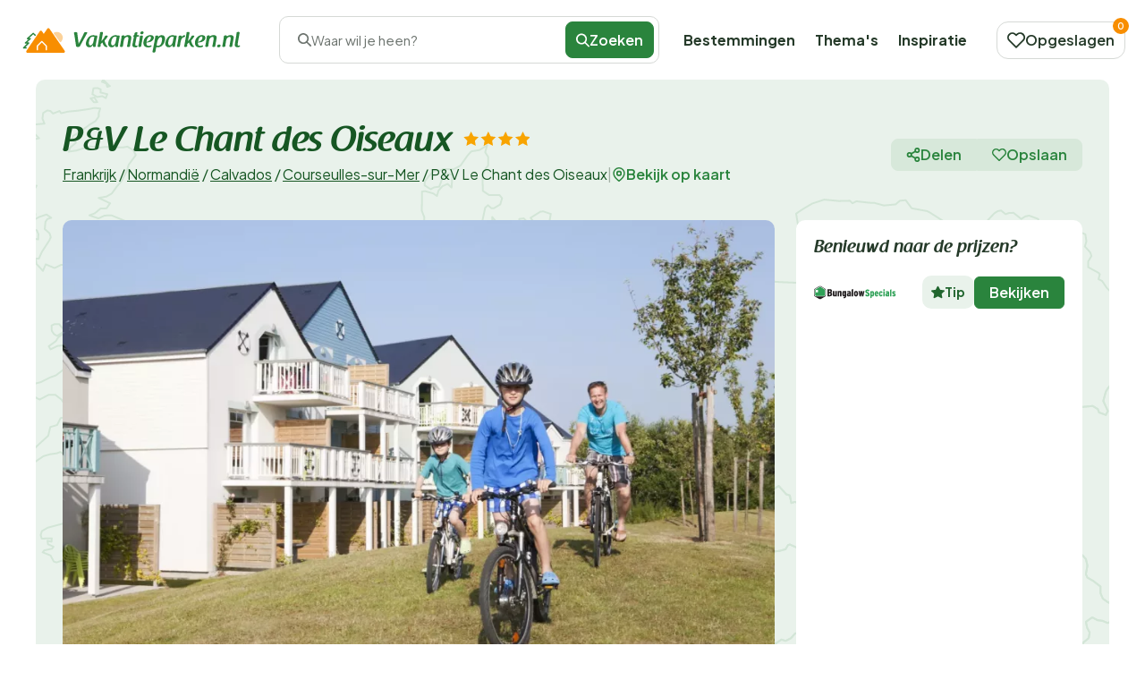

--- FILE ---
content_type: text/html; charset=UTF-8
request_url: https://www.vakantieparken.nl/pv-le-chant-des-oiseaux
body_size: 22235
content:
<!DOCTYPE html>
<html lang="nl-nl">

<head>
    <meta charset="UTF-8">

    <link rel="dns-prefetch" href="https://www.googletagmanager.com">
    <link rel="dns-prefetch" href="https://www.google-analytics.com">
    <link rel="dns-prefetch" href="https://fonts.gstatic.com">

    <link rel="preload" href="https://wct-2.com/wct.js" as="script">
    <link rel="preload" href="https://www.vakantieparken.nl/build/assets/raspoutinedemibold_tb.c2eb8684.woff2" as="font" type="font/woff2">

    <meta http-equiv="X-UA-Compatible" content="IE=edge">
    <meta name="viewport" content="width=device-width, initial-scale=1.0">
    <meta name="csrf-token" content="">

    <meta name="search-route" content="https://www.vakantieparken.nl/zoeken-ajax">
    <meta name="filter-route" content="https://www.vakantieparken.nl/filter-ajax">
    <meta name="availability-check" content="https://www.vakantieparken.nl/ajax">
    <meta name="available-dates" content="https://www.vakantieparken.nl/datum-ajax">
    <meta name="available-initial-dates" content="https://www.vakantieparken.nl/initiele-datums-ajax">
    <meta name="available-dates-for-date" content="https://www.vakantieparken.nl/datums-voor-datum-ajax">
    <meta name="available-nights" content="https://www.vakantieparken.nl/alle-beschikbaarheden-nachten-ajax">
    <meta name="available-price" content="https://www.vakantieparken.nl/prijs-ajax">
    <meta name="duplicate-accommodations" content="https://www.vakantieparken.nl/accommodatie-duplicaten">
    <meta name="wishlist" content="https://www.vakantieparken.nl/verlanglijst">
    <meta name="wishlist-page" content="https://www.vakantieparken.nl/verlanglijst-pagina">
    <meta name="log-page" content="https://www.vakantieparken.nl/log">
    <meta name="accommodation-plural" content="Vakantieparken">
    <title>P&amp;V Le Chant des Oiseaux |
        Vakantieparken.nl</title>
    <meta name="description" content="P&amp;V Le Chant des Oiseaux in Courseulles-sur-Mer Frankrijk huren? ✅ Reserveer makkelijk en snel ✅ Beste prijs">

            <meta property="og:title" content="P&amp;V Le Chant des Oiseaux">
        <meta property="og:description" content="Stel je voor: je wordt wakker met het zachte geruis van de zee op de achtergrond en de geur van versgebakken broodjes die je tegemoet komt. Dit is Vakantiepark De Zandduinen, jouw ideale bestemming voor een onvergetelijke vakantie in het prachtige Normandië. Gelegen op slechts 500 meter van het strand, biedt dit park een perfecte mix van ontspanning en avontuur voor het hele gezin. Of je nu wilt genieten van de zon op het strand, de duinen wilt verkennen of de lokale cultuur wilt opsnuiven, De Zandduinen heeft het allemaal.


  Groot buitenzwembad met apart kinderbad en een overdekt zwembad voor minder zonnige dagen.
  Kinderboerderij en animatieteam zorgen voor eindeloos speelplezier voor de kleintjes.
  Fietsverhuur om de prachtige omgeving en kustlijn te ontdekken.

">
        <meta property="og:image" content="https://www.vakantieparken.nl/storage/media/10000834/conversions/pv-le-chant-des-oiseaux-108-webp.webp">
        <meta property="og:type" content="website">
        <meta property="og:site_name" content="Vakantieparken.nl">
        <meta property="og:site_url" content="https://www.vakantieparken.nl/pv-le-chant-des-oiseaux">
        <meta property="og:url" content="https://www.vakantieparken.nl/pv-le-chant-des-oiseaux">
        <meta name="twitter:card" content="summary_large_image">
        <meta name="twitter:site" content="Vakantieparken.nl">
        <meta name="twitter:title" content="P&amp;V Le Chant des Oiseaux">
        <meta name="twitter:description" content="Stel je voor: je wordt wakker met het zachte geruis van de zee op de achtergrond en de geur van versgebakken broodjes die je tegemoet komt. Dit is Vakantiepark De Zandduinen, jouw ideale bestemming voor een onvergetelijke vakantie in het prachtige Normandië. Gelegen op slechts 500 meter van het strand, biedt dit park een perfecte mix van ontspanning en avontuur voor het hele gezin. Of je nu wilt genieten van de zon op het strand, de duinen wilt verkennen of de lokale cultuur wilt opsnuiven, De Zandduinen heeft het allemaal.


  Groot buitenzwembad met apart kinderbad en een overdekt zwembad voor minder zonnige dagen.
  Kinderboerderij en animatieteam zorgen voor eindeloos speelplezier voor de kleintjes.
  Fietsverhuur om de prachtige omgeving en kustlijn te ontdekken.

">
        <meta name="twitter:image" content="https://www.vakantieparken.nl/storage/media/10000834/conversions/pv-le-chant-des-oiseaux-108-webp.webp">
        <link rel="icon" href="https://www.vakantieparken.nl/img/websites/4/favicon.svg" type="image/svg+xml">

    <meta name="robots" content="index,follow" />
            <link rel="canonical" href="https://www.vakantieparken.nl/pv-le-chant-des-oiseaux">

                    <link rel="alternate" href="https://www.vakantieparken.nl/pv-le-chant-des-oiseaux" hreflang="nl-nl"/><link rel="alternate" href="https://www.vakantieparken.nl/pv-le-chant-des-oiseaux" hreflang="x-default"/>
            
    
    

    <link rel="preload" as="style" href="https://www.vakantieparken.nl/build/assets/app.bd9e95d6.css" /><link rel="stylesheet" href="https://www.vakantieparken.nl/build/assets/app.bd9e95d6.css" data-navigate-track="reload" />
    
            <script>
            (function(w, d, s, l, i) {
                w[l] = w[l] || [];
                w[l].push({
                    'gtm.start': new Date().getTime(),
                    event: 'gtm.js'
                });
                var f = d.getElementsByTagName(s)[0],
                    j = d.createElement(s),
                    dl = l != 'dataLayer' ? '&l=' + l : '';
                j.async = true;
                j.src =
                    'https://www.googletagmanager.com/gtm.js?id=' + i + dl;
                f.parentNode.insertBefore(j, f);
            })(window, document, 'script', 'dataLayer', 'GTM-T6LNW4QW');
        </script>
    
    <script type="text/javascript">
        (function(w, c, t, u) {
            w._wct = w._wct || {};
            w._wct = u;
            var s = c.createElement(t);
            s.type = 'text/javascript';
            s.async = true;
            s.src = 'https://wct-2.com/wct.js?type=session';
            var r = c.getElementsByTagName(t)[0];
            r.parentNode.insertBefore(s, r);
        }(window, document, 'script', {
            'uid': 'cVaViC',
            'proxy': 'https://wct-2.com',
            'auto_tagging': false
        }));
    </script>

    <script src="https://kit.fontawesome.com/5e3d25cf7b.js" crossorigin="anonymous"></script>

        <link rel="preload" as="style" href="https://www.vakantieparken.nl/build/assets/accommodation.32949538.css" /><link rel="stylesheet" href="https://www.vakantieparken.nl/build/assets/accommodation.32949538.css" data-navigate-track="reload" />
    <meta name="accommodation-id" content="200515">
    <meta name="sub-accommodation-filter-route" content="https://www.vakantieparken.nl/pv-le-chant-des-oiseaux/subaccommodatie/filter">
    <meta name="accommodation-price-update-route" content="https://www.vakantieparken.nl/pv-le-chant-des-oiseaux/accommodatie-kaarten/prijzen-bijwerken">
</head>

<body class="accomodation accomodation-show">

            <div class="header">
    <div class="wide-container">
        <div class="inner">

            <div class="btn btn-outline js-nav-toggle" id="nav-toggle">
                <div class="menu-icon">
                    <span></span>
                    <span></span>
                    <span></span>
                </div>
            </div>

            <button class="btn btn-outline btn-search-toggle" data-toggle="modal" data-target="#searchModal" title="Zoeken">
                <i class="recreation-icon search">
        <svg fill="currentColor" xmlns="http://www.w3.org/2000/svg" width="31.235" height="31.236" viewBox="0 0 31.235 31.236"><path d="M28.168,30.71l-7.97-7.97a12.644,12.644,0,1,1,2.54-2.541l7.97,7.97a1.8,1.8,0,0,1-2.54,2.541ZM3.593,12.631a9.033,9.033,0,0,0,15.31,6.5q.052-.062.11-.12t.12-.11a9.036,9.036,0,1,0-15.54-6.272Z"/></svg>
    
    </i>
            </button>

            <a href="https://www.vakantieparken.nl">
                <img class="logo-mobile" width="110" height="51px" src="https://www.vakantieparken.nl/img/websites/4/logo-staand.svg" alt="Logo Vakantieparken.nl">
                <img class="logo-desktop" width="250px" height="30px" src="https://www.vakantieparken.nl/img/websites/4/logo.svg" alt="Logo Vakantieparken.nl">
                <img class="logo-homepage" width="250px" height="30px" src="https://www.vakantieparken.nl/img/websites/4/logo-wit.svg" alt="Logo Vakantieparken.nl">
            </a>

            <div class="search-toggle sh-medium" data-toggle="modal" data-target="#searchModal">
                <i class="recreation-icon search">
        <svg fill="currentColor" xmlns="http://www.w3.org/2000/svg" width="31.235" height="31.236" viewBox="0 0 31.235 31.236"><path d="M28.168,30.71l-7.97-7.97a12.644,12.644,0,1,1,2.54-2.541l7.97,7.97a1.8,1.8,0,0,1-2.54,2.541ZM3.593,12.631a9.033,9.033,0,0,0,15.31,6.5q.052-.062.11-.12t.12-.11a9.036,9.036,0,1,0-15.54-6.272Z"/></svg>
    
    </i>
                <span>Waar wil je heen?</span>
                
                <a class="btn btn-primary" name="searche-button">
                    <i class="recreation-icon search">
        <svg fill="currentColor" xmlns="http://www.w3.org/2000/svg" width="31.235" height="31.236" viewBox="0 0 31.235 31.236"><path d="M28.168,30.71l-7.97-7.97a12.644,12.644,0,1,1,2.54-2.541l7.97,7.97a1.8,1.8,0,0,1-2.54,2.541ZM3.593,12.631a9.033,9.033,0,0,0,15.31,6.5q.052-.062.11-.12t.12-.11a9.036,9.036,0,1,0-15.54-6.272Z"/></svg>
    
    </i>
                    Zoeken</a>
            </div>

            <div class="collapse js-collapse">
                <ul class="primary-menu">
                    <li><a href="https://www.vakantieparken.nl/bestemmingen">Bestemmingen</a></li>
                    <li><a href="https://www.vakantieparken.nl/themas">Thema&#039;s</a></li>
                    <li><a href="https://www.vakantieparken.nl/blog">Inspiratie</a></li>
                    
                </ul>

                <div class="divider-line"></div>

                <ul class="secondary-menu">
                    <li><a href="https://www.vakantieparken.nl/over-ons">Over ons</a></li>
                    <li><a href="https://www.vakantieparken.nl/adverteren">Adverteren</a></li>
                    <li><a href="https://www.vakantieparken.nl/faq">FAQ</a></li>
                    <li><a href="https://www.vakantieparken.nl/contact">Contact</a></li>
                </ul>
            </div>

            <a data-count="0" href="https://www.vakantieparken.nl/mijn-accommodaties" class="btn btn-outline" id="saved-accomodations" title="Opgeslagen">
                <i class="recreation-icon like">
        <svg fill="currentColor" xmlns="http://www.w3.org/2000/svg" width="32" height="28.293" viewBox="0 0 32 28.293"><path d="M24.441,3.747A9.131,9.131,0,0,1,30.9,19.336L18.631,31.6a1.5,1.5,0,0,1-2.118,0L4.247,19.336A9.131,9.131,0,1,1,17.161,6.422l.412.412.412-.412A9.069,9.069,0,0,1,24.441,3.747ZM17.573,28.426,28.78,17.218A6.136,6.136,0,1,0,20.1,8.54l-1.471,1.471a1.5,1.5,0,0,1-2.118,0L15.043,8.54a6.136,6.136,0,0,0-8.678,8.678Z" transform="translate(-1.573 -3.747)"/></svg>
    
    </i>
                <span>Opgeslagen</span>
            </a>
        </div>

    </div>
    <div class="form-page">
        <div class="container">
            <div class="inner">
                <a href="https://www.vakantieparken.nl">
                    <img class="logo-mobile" src="https://www.vakantieparken.nl/img/websites/4/logo-staand.svg" alt="Logo Vakantieparken.nl">
                    <img class="logo-desktop" src="https://www.vakantieparken.nl/img/websites/4/logo.svg" alt="Logo Vakantieparken.nl">
                </a>

                <ul class="usps">
                    <li>
                        <i class="recreation-icon check">
        <svg fill="currentColor" xmlns="http://www.w3.org/2000/svg" width="31.694" height="23.437" viewBox="0 0 31.694 23.437"><path d="M15.893,31.437a2.635,2.635,0,0,1-1.863-.772L5.772,22.407A2.635,2.635,0,1,1,9.5,18.681l6.394,6.394,16.3-16.3A2.635,2.635,0,0,1,35.923,12.5L17.756,30.665A2.635,2.635,0,0,1,15.893,31.437Z" transform="translate(-5 -8)"/></svg>
    
    </i>
                        Actueel &amp; betrouwbaar
                    </li>
                    <li>
                        <i class="recreation-icon check">
        <svg fill="currentColor" xmlns="http://www.w3.org/2000/svg" width="31.694" height="23.437" viewBox="0 0 31.694 23.437"><path d="M15.893,31.437a2.635,2.635,0,0,1-1.863-.772L5.772,22.407A2.635,2.635,0,1,1,9.5,18.681l6.394,6.394,16.3-16.3A2.635,2.635,0,0,1,35.923,12.5L17.756,30.665A2.635,2.635,0,0,1,15.893,31.437Z" transform="translate(-5 -8)"/></svg>
    
    </i>
                        Direct boeken
                    </li>
                    <li>
                        <i class="recreation-icon check">
        <svg fill="currentColor" xmlns="http://www.w3.org/2000/svg" width="31.694" height="23.437" viewBox="0 0 31.694 23.437"><path d="M15.893,31.437a2.635,2.635,0,0,1-1.863-.772L5.772,22.407A2.635,2.635,0,1,1,9.5,18.681l6.394,6.394,16.3-16.3A2.635,2.635,0,0,1,35.923,12.5L17.756,30.665A2.635,2.635,0,0,1,15.893,31.437Z" transform="translate(-5 -8)"/></svg>
    
    </i>
                        Lage prijzen
                    </li>
                </ul>

            </div>
        </div>
    </div>
    <div class="affiliate-page">
        <div class="container">
            <div class="inner">
                <a href="https://www.vakantieparken.nl">
                    <img class="logo-mobile" src="https://www.vakantieparken.nl/img/websites/4/logo-staand.svg" alt="Logo Vakantieparken.nl">
                    <img class="logo-desktop" src="https://www.vakantieparken.nl/img/websites/4/logo.svg" alt="Logo Vakantieparken.nl">
                </a>
            </div>
        </div>
    </div>
</div>

<div class="modal search-modal" id="searchModal">
    <form class="modal-dialog" action="https://www.vakantieparken.nl/zoeken">
        <input type="hidden" class="search-country" value="">
        <input type="hidden" class="search-province" value="">
        <input type="hidden" class="search-city" value="">
        <input type="hidden" class="search-area" value="">

        <div class="modal-header">
            <span class="h3 header-base modal-title">Zoeken</span>
            <button class="close-btn" title="Menu sluiten">
                <i class="recreation-icon close">
        <svg fill="currentColor" xmlns="http://www.w3.org/2000/svg" width="31.525" height="31.526" viewBox="0 0 31.525 31.526"><path d="M39.043,3.694H1.847A1.847,1.847,0,0,1,1.847,0h37.2a1.847,1.847,0,1,1,0,3.694Z" transform="translate(2.612 0) rotate(45)"/><path d="M39.043,3.694H1.847A1.847,1.847,0,1,1,1.847,0h37.2a1.847,1.847,0,1,1,0,3.694Z" transform="translate(0 28.913) rotate(-45)"/></svg>
    
    </i>
            </button>
        </div>
        <div class="modal-body">
            <div class="modal-section">
                <div class="form-addon">
                    <label>Waar wil je naartoe?</label>
                    <div class="form-text search-icon">
                        <i class="recreation-icon search">
        <svg fill="currentColor" xmlns="http://www.w3.org/2000/svg" width="31.235" height="31.236" viewBox="0 0 31.235 31.236"><path d="M28.168,30.71l-7.97-7.97a12.644,12.644,0,1,1,2.54-2.541l7.97,7.97a1.8,1.8,0,0,1-2.54,2.541ZM3.593,12.631a9.033,9.033,0,0,0,15.31,6.5q.052-.062.11-.12t.12-.11a9.036,9.036,0,1,0-15.54-6.272Z"/></svg>
    
    </i>
                    </div>
                    
                    <input class="form-input form-input-location" value="" placeholder="Waar wil je naartoe?">
                    
                    
                    
                    
                </div>
                <div class="modal-form-body">
                    <div class="term-dropdown-modal">
                        <div class="recommendedItemsGroupModal">

                        </div>
                    </div>
                </div>
            </div>

            
                    </div>

        <div class="modal-footer">
                        <div class="modal-buttons">
                                <button title="Direct zoeken" type="button" class="btn btn-primary">Zoeken</button>
            </div>
        </div>
    </form>
</div>
    
        <div class="single-accommodation">
        <section class="rms-header rms-header--single-accommodation" id="rms-header--single-accommodation">
            <div class="inner bg-primary-smoke">
                <div class="container">
                    <div class="rms-header__top">

                        <div class="rms-header__text">
                            <h1>
                                P&amp;V Le Chant des Oiseaux

                                <div class="review-rating review-rating--stars" style="--rating-percent: 79%;"></div>
                            </h1>

                            <div class="btn-group">

                                <div class="breadcrumb">
        <ul>
                                                <li>
                        <a href="https://www.vakantieparken.nl/frankrijk">
                            Frankrijk
                        </a>
                    </li>
                    <li class="divider">/</li>
                                                                <li>
                        <a href="https://www.vakantieparken.nl/frankrijk/normandie">
                            Normandië
                        </a>
                    </li>
                    <li class="divider">/</li>
                                                                <li>
                        <a href="https://www.vakantieparken.nl/frankrijk/normandie/calvados">
                            Calvados
                        </a>
                    </li>
                    <li class="divider">/</li>
                                                                <li>
                        <a href="https://www.vakantieparken.nl/frankrijk/normandie/calvados/courseulles-sur-mer">
                            Courseulles-sur-Mer
                        </a>
                    </li>
                    <li class="divider">/</li>
                                                                <li>
                        <span>
                            P&amp;V Le Chant des Oiseaux
                        </span>
                    </li>
                                    </ul>
    </div>

        <script type="application/ld+json">
        {"@context":"https:\/\/schema.org","@type":"BreadcrumbList","itemListElement":[{"@type":"ListItem","position":1,"item":{"@id":"https:\/\/www.vakantieparken.nl\/frankrijk","name":"Frankrijk"}},{"@type":"ListItem","position":2,"item":{"@id":"https:\/\/www.vakantieparken.nl\/frankrijk\/normandie","name":"Normandi\u00eb"}},{"@type":"ListItem","position":3,"item":{"@id":"https:\/\/www.vakantieparken.nl\/frankrijk\/normandie\/calvados","name":"Calvados"}},{"@type":"ListItem","position":4,"item":{"@id":"https:\/\/www.vakantieparken.nl\/frankrijk\/normandie\/calvados\/courseulles-sur-mer","name":"Courseulles-sur-Mer"}},{"@type":"ListItem","position":5,"item":{"@id":"https:\/\/www.vakantieparken.nl\/pv-le-chant-des-oiseaux","name":"P\u0026V Le Chant des Oiseaux"}}]}
    </script>
    
                                <div class="divider">|</div>

                                <a class="btn btn-link-primary" href="#map-weather">
                                    <i class="recreation-icon location">
        <svg fill="currentColor" xmlns="http://www.w3.org/2000/svg" width="24.212" height="28.994" viewBox="0 0 24.212 28.994"><path d="M15.606.5A12.12,12.12,0,0,1,27.712,12.606a13.81,13.81,0,0,1-1.846,6.6,25.445,25.445,0,0,1-3.9,5.231,36.441,36.441,0,0,1-5.61,4.826,1.348,1.348,0,0,1-1.5,0,36.441,36.441,0,0,1-5.61-4.826,25.445,25.445,0,0,1-3.9-5.231,13.81,13.81,0,0,1-1.846-6.6A12.12,12.12,0,0,1,15.606.5Zm0,25.985c2.347-1.755,9.41-7.561,9.41-13.879a9.41,9.41,0,1,0-18.819,0C6.2,18.924,13.258,24.73,15.606,26.485Z" transform="translate(-3.5 -0.5)"/><path d="M18.19,9.5a5.69,5.69,0,1,1-5.69,5.69A5.7,5.7,0,0,1,18.19,9.5Zm0,8.271A2.581,2.581,0,1,0,15.61,15.19,2.583,2.583,0,0,0,18.19,17.771Z" transform="translate(-6.084 -2.895)"/></svg>
    
    </i>
                                    Bekijk op kaart
                                </a>
                            </div>

                        </div>

                        <div class="btn-group btn-group-secondary">
                            <button class="btn btn-sm  btn-tertiary-smoke share-button">
                                <i class="recreation-icon share">
        <svg fill="currentColor" xmlns="http://www.w3.org/2000/svg" width="29.146" height="32.002" viewBox="0 0 29.146 32.002"><path d="M27.5,2a6,6,0,1,1-6,6A6.011,6.011,0,0,1,27.5,2Zm0,8.569A2.564,2.564,0,1,0,24.94,8,2.567,2.567,0,0,0,27.5,10.569Z" transform="translate(-4.363 -2)"/><path d="M9.5,24.509a6,6,0,1,1,6-6A6.011,6.011,0,0,1,9.5,24.509Zm0-8.569A2.564,2.564,0,1,0,12.069,18.5,2.567,2.567,0,0,0,9.5,15.94Z" transform="translate(-3.5 -2.503)"/><path d="M27.5,35.009a6,6,0,1,1,6-6A6.011,6.011,0,0,1,27.5,35.009Zm0-8.569A2.564,2.564,0,1,0,30.069,29,2.567,2.567,0,0,0,27.5,26.44Z" transform="translate(-4.363 -3.007)"/><path d="M23.357,28.389a1.712,1.712,0,0,1-.864-.234l-9.754-5.684A1.72,1.72,0,0,1,14.471,19.5l9.754,5.684a1.72,1.72,0,0,1-.868,3.207Z" transform="translate(-3.902 -2.828)"/><path d="M13.607,17.889a1.72,1.72,0,0,1-.869-3.206L22.478,9a1.72,1.72,0,1,1,1.734,2.971l-9.74,5.684A1.712,1.712,0,0,1,13.607,17.889Z" transform="translate(-3.902 -2.324)"/></svg>
    
    </i>
                                Delen
                            </button>
                            <button name="picture-book-wishlist" class="btn btn-sm btn-wishlist btn-tertiary-smoke" data-id="200515"
                                title="Opslaan in de wenslijst">
                                <i class="recreation-icon like">
        <svg fill="currentColor" xmlns="http://www.w3.org/2000/svg" width="32" height="28.293" viewBox="0 0 32 28.293"><path d="M24.441,3.747A9.131,9.131,0,0,1,30.9,19.336L18.631,31.6a1.5,1.5,0,0,1-2.118,0L4.247,19.336A9.131,9.131,0,1,1,17.161,6.422l.412.412.412-.412A9.069,9.069,0,0,1,24.441,3.747ZM17.573,28.426,28.78,17.218A6.136,6.136,0,1,0,20.1,8.54l-1.471,1.471a1.5,1.5,0,0,1-2.118,0L15.043,8.54a6.136,6.136,0,0,0-8.678,8.678Z" transform="translate(-1.573 -3.747)"/></svg>
    
    </i>
                                Opslaan
                            </button>
                        </div>
                    </div>

                    <div class="rms-header__main">

                        <div class="images">

                            

                                                                                                <figure class="open-picture-book">
                                                                                <img buffered="1" loading="" alt="P&V Le Chant des Oiseaux"  loading="lazy" srcset="https://www.vakantieparken.nl/storage/media/10000834/responsive-images/pv-le-chant-des-oiseaux-108___webp_1606_1058.webp 1606w, https://www.vakantieparken.nl/storage/media/10000834/responsive-images/pv-le-chant-des-oiseaux-108___webp_1343_885.webp 1343w, https://www.vakantieparken.nl/storage/media/10000834/responsive-images/pv-le-chant-des-oiseaux-108___webp_1124_740.webp 1124w, https://www.vakantieparken.nl/storage/media/10000834/responsive-images/pv-le-chant-des-oiseaux-108___webp_940_619.webp 940w, https://www.vakantieparken.nl/storage/media/10000834/responsive-images/pv-le-chant-des-oiseaux-108___webp_786_518.webp 786w, https://www.vakantieparken.nl/storage/media/10000834/responsive-images/pv-le-chant-des-oiseaux-108___webp_658_433.webp 658w, https://www.vakantieparken.nl/storage/media/10000834/responsive-images/pv-le-chant-des-oiseaux-108___webp_550_362.webp 550w, https://www.vakantieparken.nl/storage/media/10000834/responsive-images/pv-le-chant-des-oiseaux-108___webp_460_303.webp 460w, https://www.vakantieparken.nl/storage/media/10000834/responsive-images/pv-le-chant-des-oiseaux-108___webp_385_254.webp 385w, [data-uri] 32w" onload="window.requestAnimationFrame(function(){if(!(size=getBoundingClientRect().width))return;onload=null;sizes=Math.ceil(size/window.innerWidth*100)+'vw';});" sizes="1px" src="https://www.vakantieparken.nl/storage/media/10000834/conversions/pv-le-chant-des-oiseaux-108-webp.webp" width="1606" height="1058">

                                    </figure>
                                                                                    </div>

                        <div class="card card--book">

                                                        <div class="card-footer">
                                                                    <div class="card card-book">
            <div class="card-header">
                <span class="h2">
                    Benieuwd naar de prijzen?
                </span>
            </div>

            <div class="card-body">
                                    <ul class="rms-company-list">
                                                    <li>
                                <img src="https://www.vakantieparken.nl/storage/media/10000671/bungalowspecials-logo.svg" alt="BungalowSpecials" loading="lazy">
                                                                    <div class="badge badge-primary-smoke praised-badge">
                                        <i class="recreation-icon star-solid">
        <svg fill="currentColor" xmlns="http://www.w3.org/2000/svg" width="32.436" height="28.994" viewBox="0 0 32.436 28.994"><path d="M-822.384,28.833l-8.4-4.131-8.4,4.131a1.587,1.587,0,0,1-1.58-.107,1.363,1.363,0,0,1-.6-1.372l1.6-8.745-6.793-6.191a1.341,1.341,0,0,1-.381-1.438,1.478,1.478,0,0,1,1.211-.956l9.391-1.284,4.2-7.958A1.514,1.514,0,0,1-830.782,0a1.512,1.512,0,0,1,1.345.782l4.2,7.958,9.391,1.284a1.478,1.478,0,0,1,1.21.956,1.343,1.343,0,0,1-.381,1.438l-6.794,6.191,1.6,8.745a1.363,1.363,0,0,1-.6,1.372,1.57,1.57,0,0,1-.882.268A1.582,1.582,0,0,1-822.384,28.833Z" transform="translate(847)"/></svg>
    
    </i>
                                        Tip
                                    </div>
                                                                <button class="btn btn-outline btn-sm" data-route="aHR0cHM6Ly93d3cudmFrYW50aWVwYXJrZW4ubmwvcHYtbGUtY2hhbnQtZGVzLW9pc2VhdXgvYm9la2VuL2JldGFsZW4/[base64]">
                                    Bekijken
                                </button>
                            </li>
                                            </ul>
                                <div class="cta-container">
                                                                                </div>
            </div>
        </div>
                                                                </div>
                            <div class="price-alert">
                                <i class="recreation-icon thumbs-up">
        <svg fill="currentColor" width="14" height="14" viewBox="0 0 14 14" fill="none" xmlns="http://www.w3.org/2000/svg">
<path fill-rule="evenodd" clip-rule="evenodd" d="M5.86675 0.37791C5.97038 0.148102 6.20161 0 6.45678 0C7.14175 0 7.79868 0.268179 8.28303 0.745542C8.76738 1.2229 9.03949 1.87035 9.03949 2.54544V4.45452H12.045C12.3245 4.45197 12.6011 4.50903 12.8561 4.62181C13.1123 4.73513 13.3404 4.90199 13.5247 5.11082C13.7089 5.31965 13.8449 5.56547 13.9232 5.83125C14.0015 6.09702 14.0202 6.37639 13.9781 6.65L13.087 12.3772C13.087 12.3773 13.0871 12.377 13.087 12.3772C13.0169 12.8322 12.7823 13.2474 12.4264 13.5455C12.0715 13.8429 11.6197 14.0042 11.154 13.9999H1.93703C1.4233 13.9999 0.930608 13.7988 0.567344 13.4408C0.20408 13.0827 0 12.5972 0 12.0908V7.63632C0 7.13 0.20408 6.64442 0.567344 6.2864C0.930608 5.92837 1.4233 5.72724 1.93703 5.72724H3.45446L5.86675 0.37791ZM3.22839 6.99996H1.93703C1.76579 6.99996 1.60156 7.067 1.48047 7.18634C1.35938 7.30568 1.29136 7.46755 1.29136 7.63632V12.0908C1.29136 12.2596 1.35938 12.4215 1.48047 12.5408C1.60156 12.6602 1.76579 12.7272 1.93703 12.7272H3.22839V6.99996ZM4.51974 12.7272H11.1646C11.3203 12.7289 11.4714 12.6752 11.5901 12.5758C11.7087 12.4764 11.7869 12.3381 11.8103 12.1863L12.7013 6.45901C12.7013 6.4591 12.7013 6.45893 12.7013 6.45901C12.7153 6.36789 12.7091 6.2746 12.683 6.18609C12.6569 6.0975 12.6116 6.01556 12.5502 5.94595C12.4888 5.87634 12.4127 5.82072 12.3273 5.78295C12.242 5.74518 12.1492 5.72615 12.0557 5.7272L12.0483 5.72728L8.39381 5.72724C8.03721 5.72724 7.74813 5.44233 7.74813 5.09088V2.54544C7.74813 2.20789 7.61208 1.88417 7.3699 1.64549C7.22279 1.5005 7.04383 1.39411 6.84924 1.33292L4.51974 6.49864V12.7272Z" fill="#165623"/>
</svg>

    
    </i>
                                <p><strong>De laagste prijsgarantie!</strong></p>
                            </div>
                        </div>

                        
                        <div class="card card--cta card--bg-primary">
                            <div class="card-body">
                                <span class="card-title">
                                    <i class="recreation-icon user-headset">
        <svg fill="currentColor" width="23" height="27" viewBox="0 0 23 27" fill="none" xmlns="http://www.w3.org/2000/svg">
<path d="M11.5 1.6875C6.96161 1.6875 3.28571 5.46328 3.28571 10.125V10.9688C3.28571 11.4328 2.91607 11.8125 2.46429 11.8125C2.0125 11.8125 1.64286 11.4328 1.64286 10.9688V10.125C1.64286 4.53516 6.05804 0 11.5 0C16.942 0 21.3571 4.53516 21.3571 10.125V10.9688C21.3571 14.233 18.785 16.875 15.6071 16.875H12.3214H11.5H10.6786C9.76987 16.875 9.03571 16.1209 9.03571 15.1875C9.03571 14.2541 9.76987 13.5 10.6786 13.5H12.3214C13.2301 13.5 13.9643 14.2541 13.9643 15.1875H15.6071C17.8763 15.1875 19.7143 13.2996 19.7143 10.9688V10.125C19.7143 5.46328 16.0384 1.6875 11.5 1.6875ZM4.92857 10.125C4.92857 6.39668 7.87031 3.375 11.5 3.375C15.1297 3.375 18.0714 6.39668 18.0714 10.125C18.0714 10.858 17.9585 11.5646 17.748 12.2238C17.3219 12.9885 16.521 13.5 15.6071 13.5H15.1656C14.5958 12.4928 13.5382 11.8125 12.3214 11.8125H10.6786C8.86629 11.8125 7.39286 13.326 7.39286 15.1875C7.39286 15.2613 7.39286 15.3299 7.39799 15.3984C5.89375 14.1645 4.92857 12.2607 4.92857 10.125ZM11.5 18.5625H12.3214H15.6071H16.1C19.9094 18.5625 23 21.7371 23 25.65C23 26.3936 22.4096 27 21.6857 27H1.31429C0.590402 27 0 26.3936 0 25.65C0 21.7371 3.09063 18.5625 6.9 18.5625H10.6786H11.5Z" fill="white"/>
</svg>

    
    </i>
                                                                            <p> Heb je een vraag over dit vakantiepark?</p>
                                                                        <div class="person">
                                        <img src="/img/unnamed.jpg" alt="">
                                    </div>
                                </span>
                                <p> Neem contact met ons op</p>
                            </div>
                            <div class="card-footer">
                                <span class="btn btn-outline-white" data-toggle="offcanvas" data-target="#contact">
                                    Contact opnemen
                                </span>
                            </div>
                        </div>
                    </div>

                    <div class="rms-header__bottom">

                        <ul class="rms-facilities">
            <li class="facility">
            <i class="recreation-icon binnenzwembad">
        <svg fill="currentColor" width="20" height="20" id="Laag_2" xmlns="http://www.w3.org/2000/svg" viewBox="0 0 26.29 20.45"><g id="Laag_2-2"><g><path d="m8.71,11.75v4.32c-1.09.01-1.96-.42-2.76-1.02-.11-.08-.11-.34-.11-.52,0-3.34-.04-6.68,0-10.02C5.89,1.98,7.36.37,9.81.04c2.44-.33,4.87,1.91,4.74,4.36-.04.7-.56,1.29-1.24,1.39-.64.1-1.33-.36-1.54-1.04-.09-.29-.11-.6-.21-.89-.26-.76-.93-1.12-1.75-.97-.63.12-1.1.69-1.11,1.41-.01,1.46,0,2.92,0,4.42h8.86c0-.42,0-.82,0-1.22.02-1.22-.01-2.45.08-3.66C17.83,1.64,19.8-.08,22.01,0c2.33.08,4.21,1.93,4.28,4.2.03.83-.52,1.51-1.28,1.6-.77.09-1.43-.5-1.57-1.39-.17-1.08-.63-1.53-1.55-1.53-.87,0-1.43.56-1.43,1.47,0,2.55,0,5.09,0,7.64,0,.86.03,1.71-.02,2.56-.01.23-.18.56-.37.66-.61.31-1.26.53-1.9.77-.5.2-.6-.07-.59-.5.01-1.1,0-2.2,0-3.3,0-.35-.09-.51-.48-.51-2.69.01-5.38,0-8.06.01-.08,0-.16.02-.32.05Z"/><path d="m4.4,16.11c.29.12.61.2.88.37,2.36,1.47,4.7,1.52,7.03-.05.61-.41,1.18-.34,1.76.05,1,.67,2.09,1.1,3.3,1.12,1.23.02,2.38-.32,3.4-1,.83-.55,1.52-.54,2.34.06.57.42,1.28.7,1.96.94.93.34,1.39,1.02,1.14,1.84-.25.82-.97,1.19-1.9.89-.71-.23-1.38-.58-2.09-.84-.21-.08-.52-.12-.7-.03-2.67,1.31-5.32,1.28-7.98-.03-.21-.11-.57-.1-.78,0-2.68,1.3-5.35,1.38-8.03,0-.16-.08-.42-.03-.6.04-.8.3-1.57.66-2.38.92-.72.24-1.42-.19-1.67-.93-.23-.69.1-1.41.77-1.72.93-.44,1.84-.92,2.77-1.36.23-.11.49-.16.79-.26Z"/></g></g></svg>
    
    </i>
                        Binnenzwembad
        </li>
            <li class="facility">
            <i class="recreation-icon wifi">
        <svg fill="currentColor" xmlns="http://www.w3.org/2000/svg" xmlns:xlink="http://www.w3.org/1999/xlink" width="121" height="132" viewBox="0 0 121 132"><defs><filter id="a" x="0" y="0" width="121" height="132" filterUnits="userSpaceOnUse"><feOffset dy="2" input="SourceAlpha"/><feGaussianBlur stdDeviation="2" result="b"/><feFlood flood-opacity="0.078"/><feComposite operator="in" in2="b"/><feComposite in="SourceGraphic"/></filter></defs><g transform="translate(-802 -10680)"><g transform="translate(674 1082)" opacity="0"><g transform="translate(134.438 9602)"><g transform="matrix(1, 0, 0, 1, -6.44, -4)" filter="url(#a)"><rect width="109" height="120" rx="18" transform="translate(6 4)" fill="#fff"/></g></g></g><g transform="translate(808 10705.167)"><path d="M77.481,35.351a4.654,4.654,0,0,1-2.988-1.083,47.126,47.126,0,0,0-60.328,0,4.673,4.673,0,0,1-5.982-7.182,56.471,56.471,0,0,1,72.292,0,4.673,4.673,0,0,1-2.993,8.264Z" transform="translate(10.36 9.54)"/><path d="M105.455,34.676a4.655,4.655,0,0,1-3.088-1.168,70.81,70.81,0,0,0-93.473,0A4.673,4.673,0,1,1,2.713,26.5a80.026,80.026,0,0,1,105.834,0,4.673,4.673,0,0,1-3.092,8.179Z" transform="translate(-1.13 -6.504)"/><path d="M49.2,36.065a4.651,4.651,0,0,1-2.7-.864,23.605,23.605,0,0,0-27.318,0,4.673,4.673,0,0,1-5.413-7.619,32.96,32.96,0,0,1,38.144,0A4.674,4.674,0,0,1,49.2,36.065Z" transform="translate(21.689 25.592)"/><circle cx="4.673" cy="4.673" r="4.673" transform="translate(49.826 70.365)"/></g></g></svg>
    
    </i>
                        Internet/wifi
        </li>
    </ul>

                        <a class="btn btn-outline-primary" href="#voorzieningen">
                            <i class="recreation-icon chevron-down">
        <svg fill="currentColor" xmlns="http://www.w3.org/2000/svg" width="31.781" height="17.679" viewBox="0 0 31.781 17.679"><path d="M15.14,16.929a1.788,1.788,0,0,1-1.264-.524L-.226,2.3A1.788,1.788,0,0,1,2.3-.226L15.14,12.613,27.98-.226A1.788,1.788,0,0,1,30.508,2.3l-14.1,14.1A1.788,1.788,0,0,1,15.14,16.929Z" transform="translate(0.75 0.75)"/></svg>
    
    </i>
                            Alle voorzieningen
                        </a>

                    </div>

                </div>
            </div>
        </section>

        <div class="rms-offcanvas js-rms-offcanvas" id="contact">
            <!-- Contact form will be dynamically generated by contact.js -->
        </div>

        <section class="rms-section rms-section--content" id="content">
            <div class="container">
                <div class="main">

                    <div class="rms-quick-navigation-wrapper">
                        <p class="small-label">Snel naar:</p>
                        <div class="rms-quick-navigation">
                            <a href="#content">Omschrijving</a>
                                                                                        <a href="#voorzieningen">Voorzieningen</a>
                                                    </div>
                    </div>

                    <div class="text-collapse js-text-collapse">
    <h2 class="h3">Omschrijving</h2>
    <div class="text-collapse__text">
        <p>Stel je voor: je wordt wakker met het zachte geruis van de zee op de achtergrond en de geur van versgebakken broodjes die je tegemoet komt. Dit is Vakantiepark De Zandduinen, jouw ideale bestemming voor een onvergetelijke vakantie in het prachtige Normandië. Gelegen op slechts 500 meter van het strand, biedt dit park een perfecte mix van ontspanning en avontuur voor het hele gezin. Of je nu wilt genieten van de zon op het strand, de duinen wilt verkennen of de lokale cultuur wilt opsnuiven, De Zandduinen heeft het allemaal.</p>

<ul>
  <li><b>Groot buitenzwembad</b> met apart kinderbad en een overdekt zwembad voor minder zonnige dagen.</li>
  <li><b>Kinderboerderij</b> en animatieteam zorgen voor eindeloos speelplezier voor de kleintjes.</li>
  <li><b>Fietsverhuur</b> om de prachtige omgeving en kustlijn te ontdekken.</li>
</ul>
<p>
        </p>

<h2 id="cXfHBe8lcQ_1">Faciliteiten en activiteiten voor jong en oud</h2>
<p>Bij Vakantiepark De Zandduinen hoef je je geen moment te vervelen. Neem een duik in het <b>grote buitenzwembad</b> of geniet van het verwarmde water in het overdekte zwembad als het weer even tegenzit. Voor de kleintjes is er een speciaal kinderbad en een <b>kinderboerderij</b> waar ze dieren van dichtbij kunnen ontmoeten. Het animatieteam organiseert dagelijks leuke activiteiten, van knutselmiddagen tot spannende speurtochten.</p>

<p>Sportievelingen kunnen hun hart ophalen op de <b>tennisbanen</b> of een potje minigolf spelen op de <b>minigolfbaan</b>. Voor wie de omgeving wil verkennen, biedt het park <b>fietsverhuur</b> aan. Ontdek de prachtige duinen en de kustlijn op je eigen tempo. En als de avond valt, zijn er regelmatig kampvuuravonden en thematische evenementen om van te genieten.</p>

<h2 id="wk6IzCflmi_2">Culinair genieten op het park</h2>
<p>Na een dag vol activiteiten kun je heerlijk dineren in het parkrestaurant, waar zowel lokale als internationale gerechten op het menu staan. Proef de verse visgerechten of geniet van een smakelijke pizza. Voor een snelle hap kun je terecht bij de snackbar. En voor de vroege vogels is er een broodjesservice, zodat je de dag goed kunt beginnen met een vers ontbijt.</p>

<h2 id="uKpcGt97Te_3">Verblijfsmogelijkheden voor iedereen</h2>
<p>Of je nu met het gezin, vrienden of je trouwe viervoeter op vakantie gaat, Vakantiepark De Zandduinen heeft voor ieder wat wils. Kies uit comfortabele bungalows, luxe villa's of speciale accommodaties waar huisdieren welkom zijn. Alle verblijven zijn voorzien van moderne faciliteiten zoals een volledig uitgeruste keuken, gratis WiFi en airconditioning. Voor extra gemak zijn er ook rolstoeltoegankelijke accommodaties beschikbaar.</p>

<h2 id="2Pg1Y10D6w_4">Ontdek de omgeving van Normandië</h2>
<p>De omgeving van Vakantiepark De Zandduinen biedt tal van mogelijkheden voor uitstapjes. Bezoek het nabijgelegen natuurreservaat voor een dag vol wandelplezier of ontdek het historische vissersdorpje Courseulles-sur-Mer, waar je kunt genieten van lokale markten en verse zeevruchten. Voor een dag vol avontuur kun je de fiets pakken en de kustlijn verkennen, of een bezoek brengen aan de indrukwekkende D-Day stranden.</p>

<p>Een perfecte dag vanuit het vakantiepark? Begin met een fietstocht door de duinen, geniet van een picknick op het strand en sluit de dag af met een diner in het parkrestaurant. Of je nu op zoek bent naar avontuur of ontspanning, Normandië heeft het allemaal.</p>

<h2 id="E19VOLvpgN_5">Boek jouw onvergetelijke vakantie</h2>
<p>Wil jij een vakantie vol plezier en ontspanning? Boek nu jouw verblijf bij Vakantiepark De Zandduinen en ontdek zelf waarom dit park zo geliefd is! Wees er snel bij, want populaire periodes zijn snel volgeboekt. Wacht niet langer en verzeker jezelf van een plek in dit veelzijdige vakantieparadijs.</p>
    </div>
    <button class="text-collapse__toggle js-text-collapse-toggle">
        <span class="read-more">Lees meer</span>
        <span class="read-less">Lees minder</span>
        <i class="recreation-icon chevron-down">
        <svg fill="currentColor" xmlns="http://www.w3.org/2000/svg" width="31.781" height="17.679" viewBox="0 0 31.781 17.679"><path d="M15.14,16.929a1.788,1.788,0,0,1-1.264-.524L-.226,2.3A1.788,1.788,0,0,1,2.3-.226L15.14,12.613,27.98-.226A1.788,1.788,0,0,1,30.508,2.3l-14.1,14.1A1.788,1.788,0,0,1,15.14,16.929Z" transform="translate(0.75 0.75)"/></svg>
    
    </i>
    </button>
</div>


                    
                </div>
                <div class="aside">
                                            <div class="card card--about-accommodation">
        <div class="card-body">
            <span
                class="card-title">Over het vakantiepark</span>
            <ul>
                                    
                                                        
                                            <li>
                            <i class="recreation-icon location">
        <svg fill="currentColor" xmlns="http://www.w3.org/2000/svg" width="24.212" height="28.994" viewBox="0 0 24.212 28.994"><path d="M15.606.5A12.12,12.12,0,0,1,27.712,12.606a13.81,13.81,0,0,1-1.846,6.6,25.445,25.445,0,0,1-3.9,5.231,36.441,36.441,0,0,1-5.61,4.826,1.348,1.348,0,0,1-1.5,0,36.441,36.441,0,0,1-5.61-4.826,25.445,25.445,0,0,1-3.9-5.231,13.81,13.81,0,0,1-1.846-6.6A12.12,12.12,0,0,1,15.606.5Zm0,25.985c2.347-1.755,9.41-7.561,9.41-13.879a9.41,9.41,0,1,0-18.819,0C6.2,18.924,13.258,24.73,15.606,26.485Z" transform="translate(-3.5 -0.5)"/><path d="M18.19,9.5a5.69,5.69,0,1,1-5.69,5.69A5.7,5.7,0,0,1,18.19,9.5Zm0,8.271A2.581,2.581,0,1,0,15.61,15.19,2.583,2.583,0,0,0,18.19,17.771Z" transform="translate(-6.084 -2.895)"/></svg>
    
    </i>
                                                        Gelegen in<a href="https://www.vakantieparken.nl/frankrijk/normandie/calvados/courseulles-sur-mer">Courseulles-sur-Mer</a>
                        </li>
                                                        
                                                                            
                                                </ul>
        </div>
        
    </div>
                    
                                                        </div>
            </div>
        </section>

        
        

                    <section class="rms-section rms-section--facilities" id="voorzieningen">
                <div class="rms-section__header">
                    <div class="container">
                        <h2>Voorzieningen</h2>
                        <p>Dit maakt jouw verblijf onvergetelijk</p>
                    </div>
                </div>
                <div class="rms-section__body">
                    <div class="container">
                                                                                    <div class="facilities-wrapper">
    <strong class="title">Verblijf</strong>

            <div class="facilities">
            <strong class="title">
                <i class="recreation-icon check">
        <svg fill="currentColor" xmlns="http://www.w3.org/2000/svg" width="31.694" height="23.437" viewBox="0 0 31.694 23.437"><path d="M15.893,31.437a2.635,2.635,0,0,1-1.863-.772L5.772,22.407A2.635,2.635,0,1,1,9.5,18.681l6.394,6.394,16.3-16.3A2.635,2.635,0,0,1,35.923,12.5L17.756,30.665A2.635,2.635,0,0,1,15.893,31.437Z" transform="translate(-5 -8)"/></svg>
    
    </i>
                Faciliteiten accommodatie
            </strong>
            <ul>
                            <li>Internet/wifi</li>
                        </ul>
        </div>
    </div>                                                                                                                <div class="facilities-wrapper">
    <strong class="title">Faciliteiten</strong>

            <div class="facilities">
            <strong class="title">
                <i class="recreation-icon swimmer">
        <svg fill="currentColor" xmlns="http://www.w3.org/2000/svg" width="32.972" height="29.038" viewBox="0 0 32.972 29.038"><g transform="translate(-43.267 -39.508)"><path d="M120.31,32.139a5.031,5.031,0,0,1-3.365-1.343,3.163,3.163,0,0,0-2.112-.938,3.2,3.2,0,0,0-2.131.948,4.872,4.872,0,0,1-6.715-.017L105.9,30.7a2.468,2.468,0,0,0-.444-.36,1.438,1.438,0,0,1-.847-1.076,1.5,1.5,0,0,1,.5-1.316c.354-.351.714-.712,1.062-1.06.4-.4.8-.8,1.212-1.209-.564-.557-1.117-1.115-1.642-1.646A6.713,6.713,0,0,1,107.1,13.31L109.273,12c1.884-1.133,3.832-2.305,5.757-3.447a5.654,5.654,0,0,1,2.877-.805,5.242,5.242,0,0,1,4.641,2.76,5.35,5.35,0,0,1-.563,6.008,6.84,6.84,0,0,1,2.742-.459,6.756,6.756,0,0,1,6.474,6.9,6.893,6.893,0,0,1-6.08,6.577,1.518,1.518,0,0,1-.731.7,3.538,3.538,0,0,0-.733.567A4.987,4.987,0,0,1,120.31,32.139Zm-5.476-4.781a5.647,5.647,0,0,1,3.79,1.585,2.506,2.506,0,0,0,1.687.7,2.463,2.463,0,0,0,1.664-.687l.176-.159a1.25,1.25,0,0,1,1.319-1.768,5.232,5.232,0,0,0,.787.061,4.4,4.4,0,0,0,4.445-4.219,4.257,4.257,0,0,0-4.052-4.31l-.163,0a4.044,4.044,0,0,0-3.258,1.525,4.219,4.219,0,0,0-.892,3.631,1.25,1.25,0,0,1-2.115,1.1l-4.242-4.228a1.25,1.25,0,0,1,.229-1.951l.114-.07.294-.18c.508-.306,1.024-.613,1.524-.909,1.109-.658,2.257-1.339,3.347-2.045a2.839,2.839,0,0,0-1.582-5.173,3.154,3.154,0,0,0-1.6.456c-1.918,1.137-3.863,2.307-5.743,3.439l-2.177,1.309a4.218,4.218,0,0,0-.87,6.826c.713.722,1.478,1.492,2.244,2.235a1.624,1.624,0,0,1,.546,1.166,1.593,1.593,0,0,1-.537,1.16c-.614.6-1.233,1.217-1.831,1.816l-.274.275.015.013a2.377,2.377,0,0,0,3.349.007A5.682,5.682,0,0,1,114.833,27.358Zm2.045-7.421,1.091,1.087a6.508,6.508,0,0,1,1.329-2.533c-.63.384-1.261.758-1.881,1.126Z" transform="translate(-54.966 31.758)"/><path d="M44.993,205.6A6.914,6.914,0,0,1,40,203.457a7.557,7.557,0,0,1-5.25,2.141,8.865,8.865,0,0,1-5.557-2.121,6.911,6.911,0,0,1-5.5,2.121,8.333,8.333,0,0,1-5.873-2.222c-.1.109-.2.218-.314.327a7.186,7.186,0,0,1-5.187,1.895v-2.5a4.772,4.772,0,0,0,3.448-1.191,3.182,3.182,0,0,0,.73-1.033,1.254,1.254,0,0,1,1.08-.868,1.234,1.234,0,0,1,1.2.654A5.587,5.587,0,0,0,23.7,203.1c3.263,0,3.982-1.756,4.049-1.943a1.211,1.211,0,0,1,.931-.9,1.247,1.247,0,0,1,1.241.463A6.972,6.972,0,0,0,34.75,203.1a4.964,4.964,0,0,0,3.178-1.146,5.344,5.344,0,0,0,1.052-1.111,1.249,1.249,0,0,1,1.093-.594,1.236,1.236,0,0,1,1.054.641,4.681,4.681,0,0,0,3.985,2.211l.061,2.5Z" transform="translate(30.944 -137.054)"/></g></svg>

    
    </i>
                Zwemmen
            </strong>
            <ul>
                            <li>Binnenzwembad</li>
                        </ul>
        </div>
    </div>                                                                        </div>
                </div>
            </section>
        
                    <section class="rms-section rms-section--map" id="map-weather">
                <div class="inner bg-primary-smoke">
                    <div class="rms-section__header">
                        <div class="container">
                            <h2>Op de kaart</h2>
                            <p>Alle informatie die je nodig hebt voor de juiste beslissing!</p>
                        </div>
                    </div>
                    <div class="rms-section__body">
                        <div class="container">

                            <div class="accommodation-map">
                                <input type="hidden" name="lat" class='lat' value="49.333600">
                                <input type="hidden" name="lng" class="lng" value="-0.465671">
                                <div id="map"></div>

                                <a class="accommodation-link"
                                    href="https://www.vakantieparken.nl/frankrijk/normandie/calvados/courseulles-sur-mer">
                                    <span class="accommodation-link__text">
                                        <strong><i class="recreation-icon location">
        <svg fill="currentColor" xmlns="http://www.w3.org/2000/svg" width="24.212" height="28.994" viewBox="0 0 24.212 28.994"><path d="M15.606.5A12.12,12.12,0,0,1,27.712,12.606a13.81,13.81,0,0,1-1.846,6.6,25.445,25.445,0,0,1-3.9,5.231,36.441,36.441,0,0,1-5.61,4.826,1.348,1.348,0,0,1-1.5,0,36.441,36.441,0,0,1-5.61-4.826,25.445,25.445,0,0,1-3.9-5.231,13.81,13.81,0,0,1-1.846-6.6A12.12,12.12,0,0,1,15.606.5Zm0,25.985c2.347-1.755,9.41-7.561,9.41-13.879a9.41,9.41,0,1,0-18.819,0C6.2,18.924,13.258,24.73,15.606,26.485Z" transform="translate(-3.5 -0.5)"/><path d="M18.19,9.5a5.69,5.69,0,1,1-5.69,5.69A5.7,5.7,0,0,1,18.19,9.5Zm0,8.271A2.581,2.581,0,1,0,15.61,15.19,2.583,2.583,0,0,0,18.19,17.771Z" transform="translate(-6.084 -2.895)"/></svg>
    
    </i>
Adres</strong>
                                        Courseulles-sur-Mer, Frankrijk
                                    </span>
                                    <i class="recreation-icon arrow-right">
        <svg fill="currentColor" xmlns="http://www.w3.org/2000/svg" width="31.781" height="31.781" viewBox="0 0 31.781 31.781"><path d="M14.39.622.621,14.389a2.12,2.12,0,0,0-.615,1.347v.031c0,.006,0,.013,0,.019v.01c0,.005,0,.01,0,.015s0,.009,0,.014,0,.008,0,.012,0,.012,0,.017,0,.006,0,.009,0,.018,0,.026,0,.018,0,.026,0,.006,0,.009,0,.012,0,.017,0,.008,0,.012,0,.009,0,.014,0,.01,0,.015v.01c0,.006,0,.013,0,.019v.031a2.119,2.119,0,0,0,.615,1.347L14.39,31.16a2.122,2.122,0,1,0,3-3L7.244,18.012H29.659a2.122,2.122,0,1,0,0-4.243H7.244L17.391,3.622a2.122,2.122,0,1,0-3-3Z" transform="translate(31.781 31.781) rotate(180)"/></svg>
    
    </i>
                                </a>
                            </div>

                                                            <div class="card card--weather">
    <div class="card-body">
        <span class="card-title">
            Het weer
            
        </span>
        <div class="weather-current">
            <img src="//cdn.weatherapi.com/weather/64x64/night/176.png" alt="Weather Icon">
            10&deg;C
            <span class="weather-type">Plaatselijke regen in de omgeving</span>
        </div>
        <div class="weather-minmax">
            <div class="min">
                <small>Minimaal</small>
                6&deg;C
            </div>
            <div class="max">
                <small>Maximaal</small>
                10&deg;C
            </div>
        </div>
        <div class="weather-forecast">
            <small class="title">
                <i class="recreation-icon calendar">
        <svg fill="currentColor" xmlns="http://www.w3.org/2000/svg" width="29.099" height="32" viewBox="0 0 29.099 32"><path d="M-196.24-32.4a4.4,4.4,0,0,1-4.4-4.4V-57.107a4.4,4.4,0,0,1,4.4-4.4h2.856v-1.406a1.5,1.5,0,0,1,1.5-1.5,1.5,1.5,0,0,1,1.494,1.5V-61.5h8.615v-1.406a1.5,1.5,0,0,1,1.5-1.5,1.5,1.5,0,0,1,1.494,1.5V-61.5h2.857a4.4,4.4,0,0,1,4.4,4.4V-36.8a4.4,4.4,0,0,1-4.4,4.4Zm-1.407-4.4a1.408,1.408,0,0,0,1.407,1.406h20.307a1.407,1.407,0,0,0,1.406-1.406v-13.01h-23.12Zm23.12-16v-4.307a1.407,1.407,0,0,0-1.406-1.406h-2.857v1.406a1.5,1.5,0,0,1-1.494,1.5,1.5,1.5,0,0,1-1.5-1.5v-1.406h-8.615v1.406a1.5,1.5,0,0,1-1.494,1.5,1.5,1.5,0,0,1-1.5-1.5v-1.406h-2.856a1.408,1.408,0,0,0-1.407,1.406V-52.8Z" fill="#253A29" transform="translate(200.636 64.404)"/></svg>

    
    </i>
                Komende dagen
            </small>
            <ul>
                                    <li>
                        <span class="day">do. 22</span>
                        <strong class="temp-minmax">9&deg;<small>/5&deg;</small></strong>
                        <span class="temp-range" style="--percentage: 22.5%; --clr-hue: 197.625;"></span>
                        <span class="rain-chance">
                            <i class="recreation-icon umbrella">
        <svg fill="currentColor" xmlns="http://www.w3.org/2000/svg" xmlns:xlink="http://www.w3.org/1999/xlink" width="18.29" height="16" viewBox="0 0 18.29 16"><defs><clipPath id="b"><rect width="18.29" height="16"/></clipPath></defs><g id="a" clip-path="url(#b)"><path d="M9.143,0a1.011,1.011,0,0,1,1.023,1v.553a8.876,8.876,0,0,1,8.115,7.381.512.512,0,0,1-.889.4A3.065,3.065,0,0,0,15.28,8.5a2.544,2.544,0,0,0-2.506,2,.567.567,0,0,1-1.125,0,2.569,2.569,0,0,0-5.012,0,.567.567,0,0,1-1.125,0,2.544,2.544,0,0,0-2.506-2,3.053,3.053,0,0,0-2.113.834A.513.513,0,0,1,0,8.934,8.876,8.876,0,0,1,8.12,1.553V1A1.011,1.011,0,0,1,9.143,0Zm0,9.5a1.548,1.548,0,0,1,1.023.381v3.575A2.574,2.574,0,0,1,7.564,16a2.609,2.609,0,0,1-2.327-1.406l-.074-.147a.989.989,0,0,1,.457-1.341,1.033,1.033,0,0,1,1.371.447l.074.147a.56.56,0,0,0,.5.3.55.55,0,0,0,.556-.544V9.881A1.548,1.548,0,0,1,9.143,9.5Z"/></g></svg>
    
    </i>
 100%
                        </span>
                    </li>
                                    <li>
                        <span class="day">vr. 23</span>
                        <strong class="temp-minmax">8&deg;<small>/5&deg;</small></strong>
                        <span class="temp-range" style="--percentage: 20%; --clr-hue: 204;"></span>
                        <span class="rain-chance">
                            <i class="recreation-icon umbrella">
        <svg fill="currentColor" xmlns="http://www.w3.org/2000/svg" xmlns:xlink="http://www.w3.org/1999/xlink" width="18.29" height="16" viewBox="0 0 18.29 16"><defs><clipPath id="b"><rect width="18.29" height="16"/></clipPath></defs><g id="a" clip-path="url(#b)"><path d="M9.143,0a1.011,1.011,0,0,1,1.023,1v.553a8.876,8.876,0,0,1,8.115,7.381.512.512,0,0,1-.889.4A3.065,3.065,0,0,0,15.28,8.5a2.544,2.544,0,0,0-2.506,2,.567.567,0,0,1-1.125,0,2.569,2.569,0,0,0-5.012,0,.567.567,0,0,1-1.125,0,2.544,2.544,0,0,0-2.506-2,3.053,3.053,0,0,0-2.113.834A.513.513,0,0,1,0,8.934,8.876,8.876,0,0,1,8.12,1.553V1A1.011,1.011,0,0,1,9.143,0Zm0,9.5a1.548,1.548,0,0,1,1.023.381v3.575A2.574,2.574,0,0,1,7.564,16a2.609,2.609,0,0,1-2.327-1.406l-.074-.147a.989.989,0,0,1,.457-1.341,1.033,1.033,0,0,1,1.371.447l.074.147a.56.56,0,0,0,.5.3.55.55,0,0,0,.556-.544V9.881A1.548,1.548,0,0,1,9.143,9.5Z"/></g></svg>
    
    </i>
 100%
                        </span>
                    </li>
                                    <li>
                        <span class="day">za. 24</span>
                        <strong class="temp-minmax">10&deg;<small>/5&deg;</small></strong>
                        <span class="temp-range" style="--percentage: 25%; --clr-hue: 191.25;"></span>
                        <span class="rain-chance">
                            <i class="recreation-icon umbrella">
        <svg fill="currentColor" xmlns="http://www.w3.org/2000/svg" xmlns:xlink="http://www.w3.org/1999/xlink" width="18.29" height="16" viewBox="0 0 18.29 16"><defs><clipPath id="b"><rect width="18.29" height="16"/></clipPath></defs><g id="a" clip-path="url(#b)"><path d="M9.143,0a1.011,1.011,0,0,1,1.023,1v.553a8.876,8.876,0,0,1,8.115,7.381.512.512,0,0,1-.889.4A3.065,3.065,0,0,0,15.28,8.5a2.544,2.544,0,0,0-2.506,2,.567.567,0,0,1-1.125,0,2.569,2.569,0,0,0-5.012,0,.567.567,0,0,1-1.125,0,2.544,2.544,0,0,0-2.506-2,3.053,3.053,0,0,0-2.113.834A.513.513,0,0,1,0,8.934,8.876,8.876,0,0,1,8.12,1.553V1A1.011,1.011,0,0,1,9.143,0Zm0,9.5a1.548,1.548,0,0,1,1.023.381v3.575A2.574,2.574,0,0,1,7.564,16a2.609,2.609,0,0,1-2.327-1.406l-.074-.147a.989.989,0,0,1,.457-1.341,1.033,1.033,0,0,1,1.371.447l.074.147a.56.56,0,0,0,.5.3.55.55,0,0,0,.556-.544V9.881A1.548,1.548,0,0,1,9.143,9.5Z"/></g></svg>
    
    </i>
 100%
                        </span>
                    </li>
                                    <li>
                        <span class="day">zo. 25</span>
                        <strong class="temp-minmax">9&deg;<small>/3&deg;</small></strong>
                        <span class="temp-range" style="--percentage: 22.5%; --clr-hue: 197.625;"></span>
                        <span class="rain-chance">
                            <i class="recreation-icon umbrella">
        <svg fill="currentColor" xmlns="http://www.w3.org/2000/svg" xmlns:xlink="http://www.w3.org/1999/xlink" width="18.29" height="16" viewBox="0 0 18.29 16"><defs><clipPath id="b"><rect width="18.29" height="16"/></clipPath></defs><g id="a" clip-path="url(#b)"><path d="M9.143,0a1.011,1.011,0,0,1,1.023,1v.553a8.876,8.876,0,0,1,8.115,7.381.512.512,0,0,1-.889.4A3.065,3.065,0,0,0,15.28,8.5a2.544,2.544,0,0,0-2.506,2,.567.567,0,0,1-1.125,0,2.569,2.569,0,0,0-5.012,0,.567.567,0,0,1-1.125,0,2.544,2.544,0,0,0-2.506-2,3.053,3.053,0,0,0-2.113.834A.513.513,0,0,1,0,8.934,8.876,8.876,0,0,1,8.12,1.553V1A1.011,1.011,0,0,1,9.143,0Zm0,9.5a1.548,1.548,0,0,1,1.023.381v3.575A2.574,2.574,0,0,1,7.564,16a2.609,2.609,0,0,1-2.327-1.406l-.074-.147a.989.989,0,0,1,.457-1.341,1.033,1.033,0,0,1,1.371.447l.074.147a.56.56,0,0,0,.5.3.55.55,0,0,0,.556-.544V9.881A1.548,1.548,0,0,1,9.143,9.5Z"/></g></svg>
    
    </i>
 100%
                        </span>
                    </li>
                                    <li>
                        <span class="day">ma. 26</span>
                        <strong class="temp-minmax">8&deg;<small>/2&deg;</small></strong>
                        <span class="temp-range" style="--percentage: 20%; --clr-hue: 204;"></span>
                        <span class="rain-chance">
                            <i class="recreation-icon umbrella">
        <svg fill="currentColor" xmlns="http://www.w3.org/2000/svg" xmlns:xlink="http://www.w3.org/1999/xlink" width="18.29" height="16" viewBox="0 0 18.29 16"><defs><clipPath id="b"><rect width="18.29" height="16"/></clipPath></defs><g id="a" clip-path="url(#b)"><path d="M9.143,0a1.011,1.011,0,0,1,1.023,1v.553a8.876,8.876,0,0,1,8.115,7.381.512.512,0,0,1-.889.4A3.065,3.065,0,0,0,15.28,8.5a2.544,2.544,0,0,0-2.506,2,.567.567,0,0,1-1.125,0,2.569,2.569,0,0,0-5.012,0,.567.567,0,0,1-1.125,0,2.544,2.544,0,0,0-2.506-2,3.053,3.053,0,0,0-2.113.834A.513.513,0,0,1,0,8.934,8.876,8.876,0,0,1,8.12,1.553V1A1.011,1.011,0,0,1,9.143,0Zm0,9.5a1.548,1.548,0,0,1,1.023.381v3.575A2.574,2.574,0,0,1,7.564,16a2.609,2.609,0,0,1-2.327-1.406l-.074-.147a.989.989,0,0,1,.457-1.341,1.033,1.033,0,0,1,1.371.447l.074.147a.56.56,0,0,0,.5.3.55.55,0,0,0,.556-.544V9.881A1.548,1.548,0,0,1,9.143,9.5Z"/></g></svg>
    
    </i>
 100%
                        </span>
                    </li>
                            </ul>
        </div>
    </div>
    
</div>
                                                    </div>
                    </div>
                </div>
            </section>
        
                    <section class="rms-section rms-section--weather" id="yearly-weather">
                <div class="rms-section__header">
                    <div class="container">
                        <h2>Het klimaat in Courseulles-sur-Mer</h2>
                        <p>Het weer het gehele jaar</p>
                    </div>
                </div>
                <div class="rms-section__body">
                    <div class="container">

                        <div class="rms-table-responsive">
                            <table class="rms-table">
                                <thead>
                                    <tr>
                                        <th>Maand</th>
                                        <th>Temperatuur (&deg;C)</th>
                                        <th>Luchtvochtigheid (%)</th>
                                        <th>Neerslagsom (mm)</th>
                                    </tr>
                                </thead>
                                <tbody>
                                                                            <tr>
                                            <th>Januari</th>
                                            <td>
                                                <strong class="temp-minmax">8&deg;<small>/3&deg;</small></strong>
                                                <span class="temp-range" style="--percentage: 20%; --clr-hue: 204;"></span>
                                            </td>
                                            <td>
                                                <span class="humidity">
                                                    <i class="recreation-icon water-drop">
        <svg fill="currentColor" width="10" height="14" viewBox="0 0 10 14" fill="none" xmlns="http://www.w3.org/2000/svg">
<path d="M5 14C2.23958 14 0 11.6484 0 8.75C0 6.25625 3.39062 1.57773 4.33854 0.319922C4.49479 0.114844 4.72656 0 4.97656 0H5.02344C5.27344 0 5.50521 0.114844 5.66146 0.319922C6.60937 1.57773 10 6.25625 10 8.75C10 11.6484 7.76042 14 5 14ZM2.5 9.1875C2.5 8.94687 2.3125 8.75 2.08333 8.75C1.85417 8.75 1.66667 8.94687 1.66667 9.1875C1.66667 10.8801 2.97135 12.25 4.58333 12.25C4.8125 12.25 5 12.0531 5 11.8125C5 11.5719 4.8125 11.375 4.58333 11.375C3.43229 11.375 2.5 10.3961 2.5 9.1875Z" fill="#929C94"/>
</svg>

    
    </i>
 85%
                                                </span>
                                            </td>
                                            <td>
                                                <span class="rainfall">
                                                    <i class="recreation-icon umbrella">
        <svg fill="currentColor" xmlns="http://www.w3.org/2000/svg" xmlns:xlink="http://www.w3.org/1999/xlink" width="18.29" height="16" viewBox="0 0 18.29 16"><defs><clipPath id="b"><rect width="18.29" height="16"/></clipPath></defs><g id="a" clip-path="url(#b)"><path d="M9.143,0a1.011,1.011,0,0,1,1.023,1v.553a8.876,8.876,0,0,1,8.115,7.381.512.512,0,0,1-.889.4A3.065,3.065,0,0,0,15.28,8.5a2.544,2.544,0,0,0-2.506,2,.567.567,0,0,1-1.125,0,2.569,2.569,0,0,0-5.012,0,.567.567,0,0,1-1.125,0,2.544,2.544,0,0,0-2.506-2,3.053,3.053,0,0,0-2.113.834A.513.513,0,0,1,0,8.934,8.876,8.876,0,0,1,8.12,1.553V1A1.011,1.011,0,0,1,9.143,0Zm0,9.5a1.548,1.548,0,0,1,1.023.381v3.575A2.574,2.574,0,0,1,7.564,16a2.609,2.609,0,0,1-2.327-1.406l-.074-.147a.989.989,0,0,1,.457-1.341,1.033,1.033,0,0,1,1.371.447l.074.147a.56.56,0,0,0,.5.3.55.55,0,0,0,.556-.544V9.881A1.548,1.548,0,0,1,9.143,9.5Z"/></g></svg>
    
    </i>
 65 mm
                                                </span>
                                            </td>
                                        </tr>
                                                                            <tr>
                                            <th>Februari</th>
                                            <td>
                                                <strong class="temp-minmax">8&deg;<small>/3&deg;</small></strong>
                                                <span class="temp-range" style="--percentage: 20%; --clr-hue: 204;"></span>
                                            </td>
                                            <td>
                                                <span class="humidity">
                                                    <i class="recreation-icon water-drop">
        <svg fill="currentColor" width="10" height="14" viewBox="0 0 10 14" fill="none" xmlns="http://www.w3.org/2000/svg">
<path d="M5 14C2.23958 14 0 11.6484 0 8.75C0 6.25625 3.39062 1.57773 4.33854 0.319922C4.49479 0.114844 4.72656 0 4.97656 0H5.02344C5.27344 0 5.50521 0.114844 5.66146 0.319922C6.60937 1.57773 10 6.25625 10 8.75C10 11.6484 7.76042 14 5 14ZM2.5 9.1875C2.5 8.94687 2.3125 8.75 2.08333 8.75C1.85417 8.75 1.66667 8.94687 1.66667 9.1875C1.66667 10.8801 2.97135 12.25 4.58333 12.25C4.8125 12.25 5 12.0531 5 11.8125C5 11.5719 4.8125 11.375 4.58333 11.375C3.43229 11.375 2.5 10.3961 2.5 9.1875Z" fill="#929C94"/>
</svg>

    
    </i>
 82%
                                                </span>
                                            </td>
                                            <td>
                                                <span class="rainfall">
                                                    <i class="recreation-icon umbrella">
        <svg fill="currentColor" xmlns="http://www.w3.org/2000/svg" xmlns:xlink="http://www.w3.org/1999/xlink" width="18.29" height="16" viewBox="0 0 18.29 16"><defs><clipPath id="b"><rect width="18.29" height="16"/></clipPath></defs><g id="a" clip-path="url(#b)"><path d="M9.143,0a1.011,1.011,0,0,1,1.023,1v.553a8.876,8.876,0,0,1,8.115,7.381.512.512,0,0,1-.889.4A3.065,3.065,0,0,0,15.28,8.5a2.544,2.544,0,0,0-2.506,2,.567.567,0,0,1-1.125,0,2.569,2.569,0,0,0-5.012,0,.567.567,0,0,1-1.125,0,2.544,2.544,0,0,0-2.506-2,3.053,3.053,0,0,0-2.113.834A.513.513,0,0,1,0,8.934,8.876,8.876,0,0,1,8.12,1.553V1A1.011,1.011,0,0,1,9.143,0Zm0,9.5a1.548,1.548,0,0,1,1.023.381v3.575A2.574,2.574,0,0,1,7.564,16a2.609,2.609,0,0,1-2.327-1.406l-.074-.147a.989.989,0,0,1,.457-1.341,1.033,1.033,0,0,1,1.371.447l.074.147a.56.56,0,0,0,.5.3.55.55,0,0,0,.556-.544V9.881A1.548,1.548,0,0,1,9.143,9.5Z"/></g></svg>
    
    </i>
 55 mm
                                                </span>
                                            </td>
                                        </tr>
                                                                            <tr>
                                            <th>Maart</th>
                                            <td>
                                                <strong class="temp-minmax">11&deg;<small>/4&deg;</small></strong>
                                                <span class="temp-range" style="--percentage: 27.5%; --clr-hue: 184.875;"></span>
                                            </td>
                                            <td>
                                                <span class="humidity">
                                                    <i class="recreation-icon water-drop">
        <svg fill="currentColor" width="10" height="14" viewBox="0 0 10 14" fill="none" xmlns="http://www.w3.org/2000/svg">
<path d="M5 14C2.23958 14 0 11.6484 0 8.75C0 6.25625 3.39062 1.57773 4.33854 0.319922C4.49479 0.114844 4.72656 0 4.97656 0H5.02344C5.27344 0 5.50521 0.114844 5.66146 0.319922C6.60937 1.57773 10 6.25625 10 8.75C10 11.6484 7.76042 14 5 14ZM2.5 9.1875C2.5 8.94687 2.3125 8.75 2.08333 8.75C1.85417 8.75 1.66667 8.94687 1.66667 9.1875C1.66667 10.8801 2.97135 12.25 4.58333 12.25C4.8125 12.25 5 12.0531 5 11.8125C5 11.5719 4.8125 11.375 4.58333 11.375C3.43229 11.375 2.5 10.3961 2.5 9.1875Z" fill="#929C94"/>
</svg>

    
    </i>
 80%
                                                </span>
                                            </td>
                                            <td>
                                                <span class="rainfall">
                                                    <i class="recreation-icon umbrella">
        <svg fill="currentColor" xmlns="http://www.w3.org/2000/svg" xmlns:xlink="http://www.w3.org/1999/xlink" width="18.29" height="16" viewBox="0 0 18.29 16"><defs><clipPath id="b"><rect width="18.29" height="16"/></clipPath></defs><g id="a" clip-path="url(#b)"><path d="M9.143,0a1.011,1.011,0,0,1,1.023,1v.553a8.876,8.876,0,0,1,8.115,7.381.512.512,0,0,1-.889.4A3.065,3.065,0,0,0,15.28,8.5a2.544,2.544,0,0,0-2.506,2,.567.567,0,0,1-1.125,0,2.569,2.569,0,0,0-5.012,0,.567.567,0,0,1-1.125,0,2.544,2.544,0,0,0-2.506-2,3.053,3.053,0,0,0-2.113.834A.513.513,0,0,1,0,8.934,8.876,8.876,0,0,1,8.12,1.553V1A1.011,1.011,0,0,1,9.143,0Zm0,9.5a1.548,1.548,0,0,1,1.023.381v3.575A2.574,2.574,0,0,1,7.564,16a2.609,2.609,0,0,1-2.327-1.406l-.074-.147a.989.989,0,0,1,.457-1.341,1.033,1.033,0,0,1,1.371.447l.074.147a.56.56,0,0,0,.5.3.55.55,0,0,0,.556-.544V9.881A1.548,1.548,0,0,1,9.143,9.5Z"/></g></svg>
    
    </i>
 52 mm
                                                </span>
                                            </td>
                                        </tr>
                                                                            <tr>
                                            <th>April</th>
                                            <td>
                                                <strong class="temp-minmax">13&deg;<small>/6&deg;</small></strong>
                                                <span class="temp-range" style="--percentage: 32.5%; --clr-hue: 172.125;"></span>
                                            </td>
                                            <td>
                                                <span class="humidity">
                                                    <i class="recreation-icon water-drop">
        <svg fill="currentColor" width="10" height="14" viewBox="0 0 10 14" fill="none" xmlns="http://www.w3.org/2000/svg">
<path d="M5 14C2.23958 14 0 11.6484 0 8.75C0 6.25625 3.39062 1.57773 4.33854 0.319922C4.49479 0.114844 4.72656 0 4.97656 0H5.02344C5.27344 0 5.50521 0.114844 5.66146 0.319922C6.60937 1.57773 10 6.25625 10 8.75C10 11.6484 7.76042 14 5 14ZM2.5 9.1875C2.5 8.94687 2.3125 8.75 2.08333 8.75C1.85417 8.75 1.66667 8.94687 1.66667 9.1875C1.66667 10.8801 2.97135 12.25 4.58333 12.25C4.8125 12.25 5 12.0531 5 11.8125C5 11.5719 4.8125 11.375 4.58333 11.375C3.43229 11.375 2.5 10.3961 2.5 9.1875Z" fill="#929C94"/>
</svg>

    
    </i>
 78%
                                                </span>
                                            </td>
                                            <td>
                                                <span class="rainfall">
                                                    <i class="recreation-icon umbrella">
        <svg fill="currentColor" xmlns="http://www.w3.org/2000/svg" xmlns:xlink="http://www.w3.org/1999/xlink" width="18.29" height="16" viewBox="0 0 18.29 16"><defs><clipPath id="b"><rect width="18.29" height="16"/></clipPath></defs><g id="a" clip-path="url(#b)"><path d="M9.143,0a1.011,1.011,0,0,1,1.023,1v.553a8.876,8.876,0,0,1,8.115,7.381.512.512,0,0,1-.889.4A3.065,3.065,0,0,0,15.28,8.5a2.544,2.544,0,0,0-2.506,2,.567.567,0,0,1-1.125,0,2.569,2.569,0,0,0-5.012,0,.567.567,0,0,1-1.125,0,2.544,2.544,0,0,0-2.506-2,3.053,3.053,0,0,0-2.113.834A.513.513,0,0,1,0,8.934,8.876,8.876,0,0,1,8.12,1.553V1A1.011,1.011,0,0,1,9.143,0Zm0,9.5a1.548,1.548,0,0,1,1.023.381v3.575A2.574,2.574,0,0,1,7.564,16a2.609,2.609,0,0,1-2.327-1.406l-.074-.147a.989.989,0,0,1,.457-1.341,1.033,1.033,0,0,1,1.371.447l.074.147a.56.56,0,0,0,.5.3.55.55,0,0,0,.556-.544V9.881A1.548,1.548,0,0,1,9.143,9.5Z"/></g></svg>
    
    </i>
 45 mm
                                                </span>
                                            </td>
                                        </tr>
                                                                            <tr>
                                            <th>Mei</th>
                                            <td>
                                                <strong class="temp-minmax">17&deg;<small>/9&deg;</small></strong>
                                                <span class="temp-range" style="--percentage: 42.5%; --clr-hue: 146.625;"></span>
                                            </td>
                                            <td>
                                                <span class="humidity">
                                                    <i class="recreation-icon water-drop">
        <svg fill="currentColor" width="10" height="14" viewBox="0 0 10 14" fill="none" xmlns="http://www.w3.org/2000/svg">
<path d="M5 14C2.23958 14 0 11.6484 0 8.75C0 6.25625 3.39062 1.57773 4.33854 0.319922C4.49479 0.114844 4.72656 0 4.97656 0H5.02344C5.27344 0 5.50521 0.114844 5.66146 0.319922C6.60937 1.57773 10 6.25625 10 8.75C10 11.6484 7.76042 14 5 14ZM2.5 9.1875C2.5 8.94687 2.3125 8.75 2.08333 8.75C1.85417 8.75 1.66667 8.94687 1.66667 9.1875C1.66667 10.8801 2.97135 12.25 4.58333 12.25C4.8125 12.25 5 12.0531 5 11.8125C5 11.5719 4.8125 11.375 4.58333 11.375C3.43229 11.375 2.5 10.3961 2.5 9.1875Z" fill="#929C94"/>
</svg>

    
    </i>
 78%
                                                </span>
                                            </td>
                                            <td>
                                                <span class="rainfall">
                                                    <i class="recreation-icon umbrella">
        <svg fill="currentColor" xmlns="http://www.w3.org/2000/svg" xmlns:xlink="http://www.w3.org/1999/xlink" width="18.29" height="16" viewBox="0 0 18.29 16"><defs><clipPath id="b"><rect width="18.29" height="16"/></clipPath></defs><g id="a" clip-path="url(#b)"><path d="M9.143,0a1.011,1.011,0,0,1,1.023,1v.553a8.876,8.876,0,0,1,8.115,7.381.512.512,0,0,1-.889.4A3.065,3.065,0,0,0,15.28,8.5a2.544,2.544,0,0,0-2.506,2,.567.567,0,0,1-1.125,0,2.569,2.569,0,0,0-5.012,0,.567.567,0,0,1-1.125,0,2.544,2.544,0,0,0-2.506-2,3.053,3.053,0,0,0-2.113.834A.513.513,0,0,1,0,8.934,8.876,8.876,0,0,1,8.12,1.553V1A1.011,1.011,0,0,1,9.143,0Zm0,9.5a1.548,1.548,0,0,1,1.023.381v3.575A2.574,2.574,0,0,1,7.564,16a2.609,2.609,0,0,1-2.327-1.406l-.074-.147a.989.989,0,0,1,.457-1.341,1.033,1.033,0,0,1,1.371.447l.074.147a.56.56,0,0,0,.5.3.55.55,0,0,0,.556-.544V9.881A1.548,1.548,0,0,1,9.143,9.5Z"/></g></svg>
    
    </i>
 49 mm
                                                </span>
                                            </td>
                                        </tr>
                                                                            <tr>
                                            <th>Juni</th>
                                            <td>
                                                <strong class="temp-minmax">20&deg;<small>/12&deg;</small></strong>
                                                <span class="temp-range" style="--percentage: 50%; --clr-hue: 127.5;"></span>
                                            </td>
                                            <td>
                                                <span class="humidity">
                                                    <i class="recreation-icon water-drop">
        <svg fill="currentColor" width="10" height="14" viewBox="0 0 10 14" fill="none" xmlns="http://www.w3.org/2000/svg">
<path d="M5 14C2.23958 14 0 11.6484 0 8.75C0 6.25625 3.39062 1.57773 4.33854 0.319922C4.49479 0.114844 4.72656 0 4.97656 0H5.02344C5.27344 0 5.50521 0.114844 5.66146 0.319922C6.60937 1.57773 10 6.25625 10 8.75C10 11.6484 7.76042 14 5 14ZM2.5 9.1875C2.5 8.94687 2.3125 8.75 2.08333 8.75C1.85417 8.75 1.66667 8.94687 1.66667 9.1875C1.66667 10.8801 2.97135 12.25 4.58333 12.25C4.8125 12.25 5 12.0531 5 11.8125C5 11.5719 4.8125 11.375 4.58333 11.375C3.43229 11.375 2.5 10.3961 2.5 9.1875Z" fill="#929C94"/>
</svg>

    
    </i>
 77%
                                                </span>
                                            </td>
                                            <td>
                                                <span class="rainfall">
                                                    <i class="recreation-icon umbrella">
        <svg fill="currentColor" xmlns="http://www.w3.org/2000/svg" xmlns:xlink="http://www.w3.org/1999/xlink" width="18.29" height="16" viewBox="0 0 18.29 16"><defs><clipPath id="b"><rect width="18.29" height="16"/></clipPath></defs><g id="a" clip-path="url(#b)"><path d="M9.143,0a1.011,1.011,0,0,1,1.023,1v.553a8.876,8.876,0,0,1,8.115,7.381.512.512,0,0,1-.889.4A3.065,3.065,0,0,0,15.28,8.5a2.544,2.544,0,0,0-2.506,2,.567.567,0,0,1-1.125,0,2.569,2.569,0,0,0-5.012,0,.567.567,0,0,1-1.125,0,2.544,2.544,0,0,0-2.506-2,3.053,3.053,0,0,0-2.113.834A.513.513,0,0,1,0,8.934,8.876,8.876,0,0,1,8.12,1.553V1A1.011,1.011,0,0,1,9.143,0Zm0,9.5a1.548,1.548,0,0,1,1.023.381v3.575A2.574,2.574,0,0,1,7.564,16a2.609,2.609,0,0,1-2.327-1.406l-.074-.147a.989.989,0,0,1,.457-1.341,1.033,1.033,0,0,1,1.371.447l.074.147a.56.56,0,0,0,.5.3.55.55,0,0,0,.556-.544V9.881A1.548,1.548,0,0,1,9.143,9.5Z"/></g></svg>
    
    </i>
 49 mm
                                                </span>
                                            </td>
                                        </tr>
                                                                            <tr>
                                            <th>Juli</th>
                                            <td>
                                                <strong class="temp-minmax">22&deg;<small>/14&deg;</small></strong>
                                                <span class="temp-range" style="--percentage: 55%; --clr-hue: 114.75;"></span>
                                            </td>
                                            <td>
                                                <span class="humidity">
                                                    <i class="recreation-icon water-drop">
        <svg fill="currentColor" width="10" height="14" viewBox="0 0 10 14" fill="none" xmlns="http://www.w3.org/2000/svg">
<path d="M5 14C2.23958 14 0 11.6484 0 8.75C0 6.25625 3.39062 1.57773 4.33854 0.319922C4.49479 0.114844 4.72656 0 4.97656 0H5.02344C5.27344 0 5.50521 0.114844 5.66146 0.319922C6.60937 1.57773 10 6.25625 10 8.75C10 11.6484 7.76042 14 5 14ZM2.5 9.1875C2.5 8.94687 2.3125 8.75 2.08333 8.75C1.85417 8.75 1.66667 8.94687 1.66667 9.1875C1.66667 10.8801 2.97135 12.25 4.58333 12.25C4.8125 12.25 5 12.0531 5 11.8125C5 11.5719 4.8125 11.375 4.58333 11.375C3.43229 11.375 2.5 10.3961 2.5 9.1875Z" fill="#929C94"/>
</svg>

    
    </i>
 76%
                                                </span>
                                            </td>
                                            <td>
                                                <span class="rainfall">
                                                    <i class="recreation-icon umbrella">
        <svg fill="currentColor" xmlns="http://www.w3.org/2000/svg" xmlns:xlink="http://www.w3.org/1999/xlink" width="18.29" height="16" viewBox="0 0 18.29 16"><defs><clipPath id="b"><rect width="18.29" height="16"/></clipPath></defs><g id="a" clip-path="url(#b)"><path d="M9.143,0a1.011,1.011,0,0,1,1.023,1v.553a8.876,8.876,0,0,1,8.115,7.381.512.512,0,0,1-.889.4A3.065,3.065,0,0,0,15.28,8.5a2.544,2.544,0,0,0-2.506,2,.567.567,0,0,1-1.125,0,2.569,2.569,0,0,0-5.012,0,.567.567,0,0,1-1.125,0,2.544,2.544,0,0,0-2.506-2,3.053,3.053,0,0,0-2.113.834A.513.513,0,0,1,0,8.934,8.876,8.876,0,0,1,8.12,1.553V1A1.011,1.011,0,0,1,9.143,0Zm0,9.5a1.548,1.548,0,0,1,1.023.381v3.575A2.574,2.574,0,0,1,7.564,16a2.609,2.609,0,0,1-2.327-1.406l-.074-.147a.989.989,0,0,1,.457-1.341,1.033,1.033,0,0,1,1.371.447l.074.147a.56.56,0,0,0,.5.3.55.55,0,0,0,.556-.544V9.881A1.548,1.548,0,0,1,9.143,9.5Z"/></g></svg>
    
    </i>
 43 mm
                                                </span>
                                            </td>
                                        </tr>
                                                                            <tr>
                                            <th>Augustus</th>
                                            <td>
                                                <strong class="temp-minmax">22&deg;<small>/14&deg;</small></strong>
                                                <span class="temp-range" style="--percentage: 55%; --clr-hue: 114.75;"></span>
                                            </td>
                                            <td>
                                                <span class="humidity">
                                                    <i class="recreation-icon water-drop">
        <svg fill="currentColor" width="10" height="14" viewBox="0 0 10 14" fill="none" xmlns="http://www.w3.org/2000/svg">
<path d="M5 14C2.23958 14 0 11.6484 0 8.75C0 6.25625 3.39062 1.57773 4.33854 0.319922C4.49479 0.114844 4.72656 0 4.97656 0H5.02344C5.27344 0 5.50521 0.114844 5.66146 0.319922C6.60937 1.57773 10 6.25625 10 8.75C10 11.6484 7.76042 14 5 14ZM2.5 9.1875C2.5 8.94687 2.3125 8.75 2.08333 8.75C1.85417 8.75 1.66667 8.94687 1.66667 9.1875C1.66667 10.8801 2.97135 12.25 4.58333 12.25C4.8125 12.25 5 12.0531 5 11.8125C5 11.5719 4.8125 11.375 4.58333 11.375C3.43229 11.375 2.5 10.3961 2.5 9.1875Z" fill="#929C94"/>
</svg>

    
    </i>
 76%
                                                </span>
                                            </td>
                                            <td>
                                                <span class="rainfall">
                                                    <i class="recreation-icon umbrella">
        <svg fill="currentColor" xmlns="http://www.w3.org/2000/svg" xmlns:xlink="http://www.w3.org/1999/xlink" width="18.29" height="16" viewBox="0 0 18.29 16"><defs><clipPath id="b"><rect width="18.29" height="16"/></clipPath></defs><g id="a" clip-path="url(#b)"><path d="M9.143,0a1.011,1.011,0,0,1,1.023,1v.553a8.876,8.876,0,0,1,8.115,7.381.512.512,0,0,1-.889.4A3.065,3.065,0,0,0,15.28,8.5a2.544,2.544,0,0,0-2.506,2,.567.567,0,0,1-1.125,0,2.569,2.569,0,0,0-5.012,0,.567.567,0,0,1-1.125,0,2.544,2.544,0,0,0-2.506-2,3.053,3.053,0,0,0-2.113.834A.513.513,0,0,1,0,8.934,8.876,8.876,0,0,1,8.12,1.553V1A1.011,1.011,0,0,1,9.143,0Zm0,9.5a1.548,1.548,0,0,1,1.023.381v3.575A2.574,2.574,0,0,1,7.564,16a2.609,2.609,0,0,1-2.327-1.406l-.074-.147a.989.989,0,0,1,.457-1.341,1.033,1.033,0,0,1,1.371.447l.074.147a.56.56,0,0,0,.5.3.55.55,0,0,0,.556-.544V9.881A1.548,1.548,0,0,1,9.143,9.5Z"/></g></svg>
    
    </i>
 48 mm
                                                </span>
                                            </td>
                                        </tr>
                                                                            <tr>
                                            <th>September</th>
                                            <td>
                                                <strong class="temp-minmax">20&deg;<small>/12&deg;</small></strong>
                                                <span class="temp-range" style="--percentage: 50%; --clr-hue: 127.5;"></span>
                                            </td>
                                            <td>
                                                <span class="humidity">
                                                    <i class="recreation-icon water-drop">
        <svg fill="currentColor" width="10" height="14" viewBox="0 0 10 14" fill="none" xmlns="http://www.w3.org/2000/svg">
<path d="M5 14C2.23958 14 0 11.6484 0 8.75C0 6.25625 3.39062 1.57773 4.33854 0.319922C4.49479 0.114844 4.72656 0 4.97656 0H5.02344C5.27344 0 5.50521 0.114844 5.66146 0.319922C6.60937 1.57773 10 6.25625 10 8.75C10 11.6484 7.76042 14 5 14ZM2.5 9.1875C2.5 8.94687 2.3125 8.75 2.08333 8.75C1.85417 8.75 1.66667 8.94687 1.66667 9.1875C1.66667 10.8801 2.97135 12.25 4.58333 12.25C4.8125 12.25 5 12.0531 5 11.8125C5 11.5719 4.8125 11.375 4.58333 11.375C3.43229 11.375 2.5 10.3961 2.5 9.1875Z" fill="#929C94"/>
</svg>

    
    </i>
 78%
                                                </span>
                                            </td>
                                            <td>
                                                <span class="rainfall">
                                                    <i class="recreation-icon umbrella">
        <svg fill="currentColor" xmlns="http://www.w3.org/2000/svg" xmlns:xlink="http://www.w3.org/1999/xlink" width="18.29" height="16" viewBox="0 0 18.29 16"><defs><clipPath id="b"><rect width="18.29" height="16"/></clipPath></defs><g id="a" clip-path="url(#b)"><path d="M9.143,0a1.011,1.011,0,0,1,1.023,1v.553a8.876,8.876,0,0,1,8.115,7.381.512.512,0,0,1-.889.4A3.065,3.065,0,0,0,15.28,8.5a2.544,2.544,0,0,0-2.506,2,.567.567,0,0,1-1.125,0,2.569,2.569,0,0,0-5.012,0,.567.567,0,0,1-1.125,0,2.544,2.544,0,0,0-2.506-2,3.053,3.053,0,0,0-2.113.834A.513.513,0,0,1,0,8.934,8.876,8.876,0,0,1,8.12,1.553V1A1.011,1.011,0,0,1,9.143,0Zm0,9.5a1.548,1.548,0,0,1,1.023.381v3.575A2.574,2.574,0,0,1,7.564,16a2.609,2.609,0,0,1-2.327-1.406l-.074-.147a.989.989,0,0,1,.457-1.341,1.033,1.033,0,0,1,1.371.447l.074.147a.56.56,0,0,0,.5.3.55.55,0,0,0,.556-.544V9.881A1.548,1.548,0,0,1,9.143,9.5Z"/></g></svg>
    
    </i>
 54 mm
                                                </span>
                                            </td>
                                        </tr>
                                                                            <tr>
                                            <th>Oktober</th>
                                            <td>
                                                <strong class="temp-minmax">16&deg;<small>/9&deg;</small></strong>
                                                <span class="temp-range" style="--percentage: 40%; --clr-hue: 153;"></span>
                                            </td>
                                            <td>
                                                <span class="humidity">
                                                    <i class="recreation-icon water-drop">
        <svg fill="currentColor" width="10" height="14" viewBox="0 0 10 14" fill="none" xmlns="http://www.w3.org/2000/svg">
<path d="M5 14C2.23958 14 0 11.6484 0 8.75C0 6.25625 3.39062 1.57773 4.33854 0.319922C4.49479 0.114844 4.72656 0 4.97656 0H5.02344C5.27344 0 5.50521 0.114844 5.66146 0.319922C6.60937 1.57773 10 6.25625 10 8.75C10 11.6484 7.76042 14 5 14ZM2.5 9.1875C2.5 8.94687 2.3125 8.75 2.08333 8.75C1.85417 8.75 1.66667 8.94687 1.66667 9.1875C1.66667 10.8801 2.97135 12.25 4.58333 12.25C4.8125 12.25 5 12.0531 5 11.8125C5 11.5719 4.8125 11.375 4.58333 11.375C3.43229 11.375 2.5 10.3961 2.5 9.1875Z" fill="#929C94"/>
</svg>

    
    </i>
 82%
                                                </span>
                                            </td>
                                            <td>
                                                <span class="rainfall">
                                                    <i class="recreation-icon umbrella">
        <svg fill="currentColor" xmlns="http://www.w3.org/2000/svg" xmlns:xlink="http://www.w3.org/1999/xlink" width="18.29" height="16" viewBox="0 0 18.29 16"><defs><clipPath id="b"><rect width="18.29" height="16"/></clipPath></defs><g id="a" clip-path="url(#b)"><path d="M9.143,0a1.011,1.011,0,0,1,1.023,1v.553a8.876,8.876,0,0,1,8.115,7.381.512.512,0,0,1-.889.4A3.065,3.065,0,0,0,15.28,8.5a2.544,2.544,0,0,0-2.506,2,.567.567,0,0,1-1.125,0,2.569,2.569,0,0,0-5.012,0,.567.567,0,0,1-1.125,0,2.544,2.544,0,0,0-2.506-2,3.053,3.053,0,0,0-2.113.834A.513.513,0,0,1,0,8.934,8.876,8.876,0,0,1,8.12,1.553V1A1.011,1.011,0,0,1,9.143,0Zm0,9.5a1.548,1.548,0,0,1,1.023.381v3.575A2.574,2.574,0,0,1,7.564,16a2.609,2.609,0,0,1-2.327-1.406l-.074-.147a.989.989,0,0,1,.457-1.341,1.033,1.033,0,0,1,1.371.447l.074.147a.56.56,0,0,0,.5.3.55.55,0,0,0,.556-.544V9.881A1.548,1.548,0,0,1,9.143,9.5Z"/></g></svg>
    
    </i>
 69 mm
                                                </span>
                                            </td>
                                        </tr>
                                                                            <tr>
                                            <th>November</th>
                                            <td>
                                                <strong class="temp-minmax">11&deg;<small>/6&deg;</small></strong>
                                                <span class="temp-range" style="--percentage: 27.5%; --clr-hue: 184.875;"></span>
                                            </td>
                                            <td>
                                                <span class="humidity">
                                                    <i class="recreation-icon water-drop">
        <svg fill="currentColor" width="10" height="14" viewBox="0 0 10 14" fill="none" xmlns="http://www.w3.org/2000/svg">
<path d="M5 14C2.23958 14 0 11.6484 0 8.75C0 6.25625 3.39062 1.57773 4.33854 0.319922C4.49479 0.114844 4.72656 0 4.97656 0H5.02344C5.27344 0 5.50521 0.114844 5.66146 0.319922C6.60937 1.57773 10 6.25625 10 8.75C10 11.6484 7.76042 14 5 14ZM2.5 9.1875C2.5 8.94687 2.3125 8.75 2.08333 8.75C1.85417 8.75 1.66667 8.94687 1.66667 9.1875C1.66667 10.8801 2.97135 12.25 4.58333 12.25C4.8125 12.25 5 12.0531 5 11.8125C5 11.5719 4.8125 11.375 4.58333 11.375C3.43229 11.375 2.5 10.3961 2.5 9.1875Z" fill="#929C94"/>
</svg>

    
    </i>
 85%
                                                </span>
                                            </td>
                                            <td>
                                                <span class="rainfall">
                                                    <i class="recreation-icon umbrella">
        <svg fill="currentColor" xmlns="http://www.w3.org/2000/svg" xmlns:xlink="http://www.w3.org/1999/xlink" width="18.29" height="16" viewBox="0 0 18.29 16"><defs><clipPath id="b"><rect width="18.29" height="16"/></clipPath></defs><g id="a" clip-path="url(#b)"><path d="M9.143,0a1.011,1.011,0,0,1,1.023,1v.553a8.876,8.876,0,0,1,8.115,7.381.512.512,0,0,1-.889.4A3.065,3.065,0,0,0,15.28,8.5a2.544,2.544,0,0,0-2.506,2,.567.567,0,0,1-1.125,0,2.569,2.569,0,0,0-5.012,0,.567.567,0,0,1-1.125,0,2.544,2.544,0,0,0-2.506-2,3.053,3.053,0,0,0-2.113.834A.513.513,0,0,1,0,8.934,8.876,8.876,0,0,1,8.12,1.553V1A1.011,1.011,0,0,1,9.143,0Zm0,9.5a1.548,1.548,0,0,1,1.023.381v3.575A2.574,2.574,0,0,1,7.564,16a2.609,2.609,0,0,1-2.327-1.406l-.074-.147a.989.989,0,0,1,.457-1.341,1.033,1.033,0,0,1,1.371.447l.074.147a.56.56,0,0,0,.5.3.55.55,0,0,0,.556-.544V9.881A1.548,1.548,0,0,1,9.143,9.5Z"/></g></svg>
    
    </i>
 72 mm
                                                </span>
                                            </td>
                                        </tr>
                                                                            <tr>
                                            <th>December</th>
                                            <td>
                                                <strong class="temp-minmax">9&deg;<small>/4&deg;</small></strong>
                                                <span class="temp-range" style="--percentage: 22.5%; --clr-hue: 197.625;"></span>
                                            </td>
                                            <td>
                                                <span class="humidity">
                                                    <i class="recreation-icon water-drop">
        <svg fill="currentColor" width="10" height="14" viewBox="0 0 10 14" fill="none" xmlns="http://www.w3.org/2000/svg">
<path d="M5 14C2.23958 14 0 11.6484 0 8.75C0 6.25625 3.39062 1.57773 4.33854 0.319922C4.49479 0.114844 4.72656 0 4.97656 0H5.02344C5.27344 0 5.50521 0.114844 5.66146 0.319922C6.60937 1.57773 10 6.25625 10 8.75C10 11.6484 7.76042 14 5 14ZM2.5 9.1875C2.5 8.94687 2.3125 8.75 2.08333 8.75C1.85417 8.75 1.66667 8.94687 1.66667 9.1875C1.66667 10.8801 2.97135 12.25 4.58333 12.25C4.8125 12.25 5 12.0531 5 11.8125C5 11.5719 4.8125 11.375 4.58333 11.375C3.43229 11.375 2.5 10.3961 2.5 9.1875Z" fill="#929C94"/>
</svg>

    
    </i>
 86%
                                                </span>
                                            </td>
                                            <td>
                                                <span class="rainfall">
                                                    <i class="recreation-icon umbrella">
        <svg fill="currentColor" xmlns="http://www.w3.org/2000/svg" xmlns:xlink="http://www.w3.org/1999/xlink" width="18.29" height="16" viewBox="0 0 18.29 16"><defs><clipPath id="b"><rect width="18.29" height="16"/></clipPath></defs><g id="a" clip-path="url(#b)"><path d="M9.143,0a1.011,1.011,0,0,1,1.023,1v.553a8.876,8.876,0,0,1,8.115,7.381.512.512,0,0,1-.889.4A3.065,3.065,0,0,0,15.28,8.5a2.544,2.544,0,0,0-2.506,2,.567.567,0,0,1-1.125,0,2.569,2.569,0,0,0-5.012,0,.567.567,0,0,1-1.125,0,2.544,2.544,0,0,0-2.506-2,3.053,3.053,0,0,0-2.113.834A.513.513,0,0,1,0,8.934,8.876,8.876,0,0,1,8.12,1.553V1A1.011,1.011,0,0,1,9.143,0Zm0,9.5a1.548,1.548,0,0,1,1.023.381v3.575A2.574,2.574,0,0,1,7.564,16a2.609,2.609,0,0,1-2.327-1.406l-.074-.147a.989.989,0,0,1,.457-1.341,1.033,1.033,0,0,1,1.371.447l.074.147a.56.56,0,0,0,.5.3.55.55,0,0,0,.556-.544V9.881A1.548,1.548,0,0,1,9.143,9.5Z"/></g></svg>
    
    </i>
 72 mm
                                                </span>
                                            </td>
                                        </tr>
                                                                    </tbody>
                            </table>
                        </div>

                    </div>
                </div>
            </section>
        
        
        <section class="rms-section rms-section--faq" id="accommodation-faqs">
        <div class="rms-section__header">
            <div class="container">
                <h2>Veelgestelde vragen</h2>
                <p>Antwoorden op de meest gestelde vragen over deze accommodatie</p>
            </div>
        </div>
        <div class="rms-section__body">
            <div class="container">
                    <div class="faq">
                        <div class="inner">
                            <div class="accordion accordion-underlined" itemscope="" itemtype="https://schema.org/FAQPage">
                                                                    <div class="accordion-item  active " itemscope itemprop="mainEntity" itemtype="https://schema.org/Question">
                                        <div class="accordion-header">
                                            <button class="accordion-trigger">
                                                <i class="recreation-icon plus">
        <svg fill="currentColor" xmlns="http://www.w3.org/2000/svg" width="31.217" height="31.217" viewBox="0 0 31.217 31.217"><path d="M13.59,29.2V17.624H2.018a2.017,2.017,0,1,1,0-4.034H13.59V2.018a2.017,2.017,0,1,1,4.033,0V13.59H29.2a2.017,2.017,0,1,1,0,4.034H17.623V29.2a2.017,2.017,0,1,1-4.033,0Z"/></svg>
    
    </i>
                                            </button>
                                            <span itemprop="name">Wat zijn de in- en uitchecktijden voor P&amp;V Le Chant des Oiseaux</span>
                                        </div>
                                        <div class="accordion-body" itemscope itemprop="acceptedAnswer" itemtype="https://schema.org/Answer">
                                            <div class="accordion-inner" itemprop="text">
                                                                                                    Bekijk de actuele in- en uitchecktijden op de website van P&V Le Chant des Oiseaux
                                                                                            </div>
                                        </div>
                                    </div>
                                                                    <div class="accordion-item " itemscope itemprop="mainEntity" itemtype="https://schema.org/Question">
                                        <div class="accordion-header">
                                            <button class="accordion-trigger">
                                                <i class="recreation-icon plus">
        <svg fill="currentColor" xmlns="http://www.w3.org/2000/svg" width="31.217" height="31.217" viewBox="0 0 31.217 31.217"><path d="M13.59,29.2V17.624H2.018a2.017,2.017,0,1,1,0-4.034H13.59V2.018a2.017,2.017,0,1,1,4.033,0V13.59H29.2a2.017,2.017,0,1,1,0,4.034H17.623V29.2a2.017,2.017,0,1,1-4.033,0Z"/></svg>
    
    </i>
                                            </button>
                                            <span itemprop="name">Beschikt P&amp;V Le Chant des Oiseaux over een zwembad?</span>
                                        </div>
                                        <div class="accordion-body" itemscope itemprop="acceptedAnswer" itemtype="https://schema.org/Answer">
                                            <div class="accordion-inner" itemprop="text">
                                                                                                    Ja, P&V Le Chant des Oiseaux heeft een binnenzwembad.
                                                                                            </div>
                                        </div>
                                    </div>
                                                                    <div class="accordion-item " itemscope itemprop="mainEntity" itemtype="https://schema.org/Question">
                                        <div class="accordion-header">
                                            <button class="accordion-trigger">
                                                <i class="recreation-icon plus">
        <svg fill="currentColor" xmlns="http://www.w3.org/2000/svg" width="31.217" height="31.217" viewBox="0 0 31.217 31.217"><path d="M13.59,29.2V17.624H2.018a2.017,2.017,0,1,1,0-4.034H13.59V2.018a2.017,2.017,0,1,1,4.033,0V13.59H29.2a2.017,2.017,0,1,1,0,4.034H17.623V29.2a2.017,2.017,0,1,1-4.033,0Z"/></svg>
    
    </i>
                                            </button>
                                            <span itemprop="name">Is er een restaurant op P&amp;V Le Chant des Oiseaux?</span>
                                        </div>
                                        <div class="accordion-body" itemscope itemprop="acceptedAnswer" itemtype="https://schema.org/Answer">
                                            <div class="accordion-inner" itemprop="text">
                                                                                                    Nee, op het terrein van P&V Le Chant des Oiseaux zijn geen horecavoorzieningen.
                                                                                            </div>
                                        </div>
                                    </div>
                                                                    <div class="accordion-item " itemscope itemprop="mainEntity" itemtype="https://schema.org/Question">
                                        <div class="accordion-header">
                                            <button class="accordion-trigger">
                                                <i class="recreation-icon plus">
        <svg fill="currentColor" xmlns="http://www.w3.org/2000/svg" width="31.217" height="31.217" viewBox="0 0 31.217 31.217"><path d="M13.59,29.2V17.624H2.018a2.017,2.017,0,1,1,0-4.034H13.59V2.018a2.017,2.017,0,1,1,4.033,0V13.59H29.2a2.017,2.017,0,1,1,0,4.034H17.623V29.2a2.017,2.017,0,1,1-4.033,0Z"/></svg>
    
    </i>
                                            </button>
                                            <span itemprop="name">Mag ik mijn huisdier meenemen naar P&amp;V Le Chant des Oiseaux?</span>
                                        </div>
                                        <div class="accordion-body" itemscope itemprop="acceptedAnswer" itemtype="https://schema.org/Answer">
                                            <div class="accordion-inner" itemprop="text">
                                                                                                    Nee, het is niet toegestaan om huisdieren mee te nemen naar P&V Le Chant des Oiseaux
                                                                                            </div>
                                        </div>
                                    </div>
                                                                    <div class="accordion-item " itemscope itemprop="mainEntity" itemtype="https://schema.org/Question">
                                        <div class="accordion-header">
                                            <button class="accordion-trigger">
                                                <i class="recreation-icon plus">
        <svg fill="currentColor" xmlns="http://www.w3.org/2000/svg" width="31.217" height="31.217" viewBox="0 0 31.217 31.217"><path d="M13.59,29.2V17.624H2.018a2.017,2.017,0,1,1,0-4.034H13.59V2.018a2.017,2.017,0,1,1,4.033,0V13.59H29.2a2.017,2.017,0,1,1,0,4.034H17.623V29.2a2.017,2.017,0,1,1-4.033,0Z"/></svg>
    
    </i>
                                            </button>
                                            <span itemprop="name">Wat is er te doen voor kinderen op P&amp;V Le Chant des Oiseaux?</span>
                                        </div>
                                        <div class="accordion-body" itemscope itemprop="acceptedAnswer" itemtype="https://schema.org/Answer">
                                            <div class="accordion-inner" itemprop="text">
                                                                                                    Op P&V Le Chant des Oiseaux zijn er geen faciliteiten speciaal voor kinderen aanwezig.
                                                                                            </div>
                                        </div>
                                    </div>
                                                                    <div class="accordion-item " itemscope itemprop="mainEntity" itemtype="https://schema.org/Question">
                                        <div class="accordion-header">
                                            <button class="accordion-trigger">
                                                <i class="recreation-icon plus">
        <svg fill="currentColor" xmlns="http://www.w3.org/2000/svg" width="31.217" height="31.217" viewBox="0 0 31.217 31.217"><path d="M13.59,29.2V17.624H2.018a2.017,2.017,0,1,1,0-4.034H13.59V2.018a2.017,2.017,0,1,1,4.033,0V13.59H29.2a2.017,2.017,0,1,1,0,4.034H17.623V29.2a2.017,2.017,0,1,1-4.033,0Z"/></svg>
    
    </i>
                                            </button>
                                            <span itemprop="name">Is het mogelijk om te sporten op P&amp;V Le Chant des Oiseaux?</span>
                                        </div>
                                        <div class="accordion-body" itemscope itemprop="acceptedAnswer" itemtype="https://schema.org/Answer">
                                            <div class="accordion-inner" itemprop="text">
                                                                                                    Nee, P&V Le Chant des Oiseaux beschikt niet over speciale sportfaciliteiten.
                                                                                            </div>
                                        </div>
                                    </div>
                                                                    <div class="accordion-item " itemscope itemprop="mainEntity" itemtype="https://schema.org/Question">
                                        <div class="accordion-header">
                                            <button class="accordion-trigger">
                                                <i class="recreation-icon plus">
        <svg fill="currentColor" xmlns="http://www.w3.org/2000/svg" width="31.217" height="31.217" viewBox="0 0 31.217 31.217"><path d="M13.59,29.2V17.624H2.018a2.017,2.017,0,1,1,0-4.034H13.59V2.018a2.017,2.017,0,1,1,4.033,0V13.59H29.2a2.017,2.017,0,1,1,0,4.034H17.623V29.2a2.017,2.017,0,1,1-4.033,0Z"/></svg>
    
    </i>
                                            </button>
                                            <span itemprop="name">Kan ik een fiets huren bij P&amp;V Le Chant des Oiseaux?</span>
                                        </div>
                                        <div class="accordion-body" itemscope itemprop="acceptedAnswer" itemtype="https://schema.org/Answer">
                                            <div class="accordion-inner" itemprop="text">
                                                                                                    Nee, het is op P&V Le Chant des Oiseaux niet mogelijk om een fiets of ander voertuig te huren.
                                                                                            </div>
                                        </div>
                                    </div>
                                                                    <div class="accordion-item " itemscope itemprop="mainEntity" itemtype="https://schema.org/Question">
                                        <div class="accordion-header">
                                            <button class="accordion-trigger">
                                                <i class="recreation-icon plus">
        <svg fill="currentColor" xmlns="http://www.w3.org/2000/svg" width="31.217" height="31.217" viewBox="0 0 31.217 31.217"><path d="M13.59,29.2V17.624H2.018a2.017,2.017,0,1,1,0-4.034H13.59V2.018a2.017,2.017,0,1,1,4.033,0V13.59H29.2a2.017,2.017,0,1,1,0,4.034H17.623V29.2a2.017,2.017,0,1,1-4.033,0Z"/></svg>
    
    </i>
                                            </button>
                                            <span itemprop="name">Beschikken de accommodaties op P&amp;V Le Chant des Oiseaux over een wasmachine?</span>
                                        </div>
                                        <div class="accordion-body" itemscope itemprop="acceptedAnswer" itemtype="https://schema.org/Answer">
                                            <div class="accordion-inner" itemprop="text">
                                                                                                    Nee, P&V Le Chant des Oiseaux biedt geen huisjes met wasmachine aan.
                                                                                            </div>
                                        </div>
                                    </div>
                                                            </div>
                        </div>
                    </div>
                </div>
            </div>
        </div>
    </section>

                    <section class="rms-section rms-section--other">
                <div class="rms-section__header">
                    <div class="container">
                        <h2>Andere accommodaties in de buurt</h2>
                        <p>Misschien vind je dit ook leuk</p>
                    </div>
                </div>
                <div class="rms-section__body">
                    <div class="container">

                        <div class="blaze-slider blaze-slider--accommodations">
                            <div class="blaze-container">
                                <div class="blaze-track-container">
                                    <div class="blaze-track">
                                                                                    <div class="card card--accommodation-small" data-accommodation-id="200502">
    <div class="card-header">
                    <div class="badge badge-primary">
                Direct te boeken
            </div>
                <button name="picture-book-wishlist" class="btn btn-wishlist" data-id="200502" title="Opslaan in de wenslijst">
            <i class="recreation-icon like">
        <svg fill="currentColor" xmlns="http://www.w3.org/2000/svg" width="32" height="28.293" viewBox="0 0 32 28.293"><path d="M24.441,3.747A9.131,9.131,0,0,1,30.9,19.336L18.631,31.6a1.5,1.5,0,0,1-2.118,0L4.247,19.336A9.131,9.131,0,1,1,17.161,6.422l.412.412.412-.412A9.069,9.069,0,0,1,24.441,3.747ZM17.573,28.426,28.78,17.218A6.136,6.136,0,1,0,20.1,8.54l-1.471,1.471a1.5,1.5,0,0,1-2.118,0L15.043,8.54a6.136,6.136,0,0,0-8.678,8.678Z" transform="translate(-1.573 -3.747)"/></svg>
    
    </i>
        </button>

        

                    <a href="https://www.vakantieparken.nl/pv-residence-le-green-beach">
                <img buffered="1" loading="" alt="P&V Residence Le Green Beach"  loading="lazy" srcset="https://www.vakantieparken.nl/storage/media/10000766/responsive-images/pv-residence-le-green-beach-40___webp_1606_1069.webp 1606w, https://www.vakantieparken.nl/storage/media/10000766/responsive-images/pv-residence-le-green-beach-40___webp_1343_894.webp 1343w, https://www.vakantieparken.nl/storage/media/10000766/responsive-images/pv-residence-le-green-beach-40___webp_1124_748.webp 1124w, https://www.vakantieparken.nl/storage/media/10000766/responsive-images/pv-residence-le-green-beach-40___webp_940_626.webp 940w, https://www.vakantieparken.nl/storage/media/10000766/responsive-images/pv-residence-le-green-beach-40___webp_786_523.webp 786w, https://www.vakantieparken.nl/storage/media/10000766/responsive-images/pv-residence-le-green-beach-40___webp_658_438.webp 658w, https://www.vakantieparken.nl/storage/media/10000766/responsive-images/pv-residence-le-green-beach-40___webp_550_366.webp 550w, https://www.vakantieparken.nl/storage/media/10000766/responsive-images/pv-residence-le-green-beach-40___webp_460_306.webp 460w, [data-uri] 32w" onload="window.requestAnimationFrame(function(){if(!(size=getBoundingClientRect().width))return;onload=null;sizes=Math.ceil(size/window.innerWidth*100)+'vw';});" sizes="1px" src="https://www.vakantieparken.nl/storage/media/10000766/conversions/pv-residence-le-green-beach-40-webp.webp" width="1606" height="1069">

            </a>
            
            </div>

    <div class="card-body">
        <a href="https://www.vakantieparken.nl/pv-residence-le-green-beach" class="card-title">
            P&amp;V Residence Le Green Beach
        </a>
                    <div class="accommodation-path">
                <a href="https://www.vakantieparken.nl/frankrijk">Frankrijk</a>
                                    <div class="wrapper"><span>/&nbsp;</span><a href="https://www.vakantieparken.nl/frankrijk/normandie">Normandië</a></div>
                                            <div class="wrapper"><span>/&nbsp;</span><a href="https://www.vakantieparken.nl/frankrijk/normandie/calvados/huppain">Huppain</a></div>
                                                </div>
        
        <div class="rms-badge-group">
                            <span class="rms-badge rms-badge--outline-smoke">
                    <i class="recreation-icon laundry">
        <svg fill="currentColor" xmlns="http://www.w3.org/2000/svg" width="29.519" height="32.286" viewBox="0 0 29.519 32.286"><path d="M1.845,1.845V23.061a.924.924,0,0,0,.922.922H26.751a.924.924,0,0,0,.922-.922V1.845H1.845M0,0H29.519V23.061a2.767,2.767,0,0,1-2.767,2.767H2.767A2.767,2.767,0,0,1,0,23.061Z" transform="translate(0 6.457)"/><path d="M2.767,1.845a.924.924,0,0,0-.922.922V6.918H27.674V2.767a.923.923,0,0,0-.922-.922H2.767M2.767,0H26.751a2.767,2.767,0,0,1,2.767,2.767v6H0v-6A2.767,2.767,0,0,1,2.767,0Z"/><path d="M8.3,1.845A6.457,6.457,0,1,0,14.759,8.3,6.465,6.465,0,0,0,8.3,1.845M8.3,0A8.3,8.3,0,1,1,0,8.3,8.3,8.3,0,0,1,8.3,0Z" transform="translate(6.457 11.531)"/><path d="M760.947,2727.976h-.072l.057-1.844h.009c.222,0,.477-.241.867-.636a3.3,3.3,0,0,1,2.231-1.244h.1a3.2,3.2,0,0,1,2,.867,2.533,2.533,0,0,0,1.852.74,3.5,3.5,0,0,0,1.77-.733,4.21,4.21,0,0,1,2.3-.873h0a3.317,3.317,0,0,1,2.228,1.028c.425.369.682.578,1.022.578v1.845a3.323,3.323,0,0,1-2.231-1.029c-.424-.368-.681-.577-1.019-.577h0a2.7,2.7,0,0,0-1.3.581,5.2,5.2,0,0,1-2.695,1.024,4.325,4.325,0,0,1-3.056-1.126c-.435-.337-.642-.48-.875-.48h-.022c-.292.011-.569.272-.99.7A3.064,3.064,0,0,1,760.947,2727.976Z" transform="translate(-753.149 -2706.28)"/><path d="M.922,0A.922.922,0,1,1,0,.922.922.922,0,0,1,.922,0Z" transform="translate(23.523 3.459)"/><path d="M.922,0A.922.922,0,1,1,0,.922.922.922,0,0,1,.922,0Z" transform="translate(23.523 3.459)"/><path d="M.922,0A.922.922,0,1,1,0,.922.922.922,0,0,1,.922,0Z" transform="translate(20.319 3.459)"/><path d="M.922,0A.922.922,0,1,1,0,.922.922.922,0,0,1,.922,0Z" transform="translate(20.319 3.459)"/></svg>
    
    </i>
                    Wasmachine
                </span>
                            <span class="rms-badge rms-badge--outline-smoke">
                    <i class="recreation-icon info">
        <svg fill="currentColor" xmlns="http://www.w3.org/2000/svg" width="5.118" height="25.463" viewBox="0 0 5.118 25.463"><g transform="translate(5.118 25.463) rotate(180)"><path d="M2.546,15.278A2.546,2.546,0,0,1,0,12.732V2.546a2.546,2.546,0,0,1,5.093,0V12.732A2.546,2.546,0,0,1,2.546,15.278Z"/><path d="M2.572,5.093H2.546A2.546,2.546,0,0,1,2.546,0h.025a2.546,2.546,0,1,1,0,5.093Z" transform="translate(0 20.371)"/></g></svg>
    
    </i>
                    Fietshuur
                </span>
                            <span class="rms-badge rms-badge--outline-smoke">
                    <i class="recreation-icon shopping-bag">
        <svg fill="currentColor" viewBox="0 0 16 18" fill="none" xmlns="http://www.w3.org/2000/svg">
<path d="M5.71429 3.9375C5.71429 2.69648 6.73929 1.6875 8 1.6875C9.26071 1.6875 10.2857 2.69648 10.2857 3.9375V5.625H5.71429V3.9375ZM4 5.625H1.71429C0.767857 5.625 0 6.38086 0 7.3125V14.625C0 16.4883 1.53571 18 3.42857 18H12.5714C14.4643 18 16 16.4883 16 14.625V7.3125C16 6.38086 15.2321 5.625 14.2857 5.625H12V3.9375C12 1.76133 10.2107 0 8 0C5.78929 0 4 1.76133 4 3.9375V5.625ZM4.85714 7.3125C5.08447 7.3125 5.30249 7.40139 5.46323 7.55963C5.62398 7.71786 5.71429 7.93247 5.71429 8.15625C5.71429 8.38003 5.62398 8.59464 5.46323 8.75287C5.30249 8.91111 5.08447 9 4.85714 9C4.62981 9 4.4118 8.91111 4.25105 8.75287C4.09031 8.59464 4 8.38003 4 8.15625C4 7.93247 4.09031 7.71786 4.25105 7.55963C4.4118 7.40139 4.62981 7.3125 4.85714 7.3125ZM10.2857 8.15625C10.2857 7.93247 10.376 7.71786 10.5368 7.55963C10.6975 7.40139 10.9155 7.3125 11.1429 7.3125C11.3702 7.3125 11.5882 7.40139 11.7489 7.55963C11.9097 7.71786 12 7.93247 12 8.15625C12 8.38003 11.9097 8.59464 11.7489 8.75287C11.5882 8.91111 11.3702 9 11.1429 9C10.9155 9 10.6975 8.91111 10.5368 8.75287C10.376 8.59464 10.2857 8.38003 10.2857 8.15625Z" fill="#2A843D"/>
</svg>

    
    </i>
                    Supermarkt/minimarkt
                </span>
                            <span class="rms-badge rms-badge--outline-smoke">
                    <i class="recreation-icon ball">
        <svg fill="currentColor" width="18" height="18" viewBox="0 0 18 18" fill="none" xmlns="http://www.w3.org/2000/svg">
<path d="M7.70462 0.083245C6.07499 0.313747 4.54054 0.98926 3.2701 2.03546L6.07882 4.84382C7.11347 3.47031 7.683 1.80263 7.70462 0.083245ZM9.00029 7.76491L14.7305 2.03546C13.2361 0.805017 11.3838 0.0909782 9.4501 0C9.44722 2.21064 8.69632 4.35526 7.31956 6.08498L9.00029 7.76491ZM2.03572 3.2691C0.989387 4.53938 0.313787 6.07364 0.0832557 7.70305C1.80297 7.68204 3.47104 7.11252 4.84444 6.07746L2.03572 3.2691ZM11.9142 10.6785C13.6453 9.30404 15.7895 8.55369 18 8.5488C17.909 6.61536 17.1949 4.76325 15.9643 3.2691L10.2335 8.99855L11.9142 10.6785ZM9.00029 10.2322L3.26952 15.9617C4.76435 17.1917 6.61623 17.9065 8.5499 18C8.55479 15.7898 9.30524 13.6459 10.6799 11.915L9.00029 10.2322ZM15.9643 14.728C17.0106 13.4577 17.6862 11.9235 17.9167 10.2941C16.1975 10.3179 14.5303 10.8871 13.1556 11.9196L15.9643 14.728ZM6.08576 7.31862C4.35661 8.69658 2.21115 9.44737 0 9.44831C0.0909899 11.3817 0.80512 13.2339 2.03572 14.728L7.76591 8.99855L6.08576 7.31862ZM10.2954 17.9139C11.925 17.6834 13.4595 17.0079 14.7299 15.9617L11.9212 13.1533C10.889 14.5281 10.3198 16.195 10.2954 17.9139Z" fill="#2A843D"/>
</svg>

    
    </i>
                    Jeu de boules
                </span>
                    </div>

    </div>

    <div class="card-footer ">
        
                    <a href="https://www.vakantieparken.nl/pv-residence-le-green-beach" class="btn btn-primary">
                Accommodatie tonen
            </a>
            </div>
</div>
                                                                            </div>
                                </div>

                                <div class="blaze-nav">
                                    <div class="blaze-prev">
                                        <i class="recreation-icon chevron-left">
        <svg fill="currentColor" xmlns="http://www.w3.org/2000/svg" width="17.679" height="31.781" viewBox="0 0 17.679 31.781"><path d="M15.89,17.679a1.788,1.788,0,0,1-1.264-.524L.524,3.052A1.788,1.788,0,0,1,3.052.524L15.89,13.363,28.73.524a1.788,1.788,0,0,1,2.528,2.528l-14.1,14.1A1.788,1.788,0,0,1,15.89,17.679Z" transform="translate(17.679) rotate(90)"/></svg>
    
    </i>
                                    </div>
                                    <div class="blaze-next">
                                        <i class="recreation-icon chevron-right">
        <svg fill="currentColor" xmlns="http://www.w3.org/2000/svg" width="17.679" height="31.781" viewBox="0 0 17.679 31.781"><path d="M15.89,0a1.788,1.788,0,0,0-1.264.524l-14.1,14.1a1.788,1.788,0,0,0,2.528,2.528L15.89,4.316,28.73,17.155a1.788,1.788,0,1,0,2.528-2.528L17.154.524A1.788,1.788,0,0,0,15.89,0Z" transform="translate(17.679) rotate(90)"/></svg>
    
    </i>
                                    </div>
                                </div>
                            </div>
                        </div>

                    </div>
                </div>
            </section>
        
        

                    <section class="region">
                <div class="container">
                    <div class="section-title">
                        <span class="h2">Plaatsen in de buurt</span>
                    </div>
                    <div class="inner">
                                                    <a href="https://www.vakantieparken.nl/frankrijk/normandie/calvados/courseulles-sur-mer" class="city">
    <i class="recreation-icon location">
        <svg fill="currentColor" xmlns="http://www.w3.org/2000/svg" width="24.212" height="28.994" viewBox="0 0 24.212 28.994"><path d="M15.606.5A12.12,12.12,0,0,1,27.712,12.606a13.81,13.81,0,0,1-1.846,6.6,25.445,25.445,0,0,1-3.9,5.231,36.441,36.441,0,0,1-5.61,4.826,1.348,1.348,0,0,1-1.5,0,36.441,36.441,0,0,1-5.61-4.826,25.445,25.445,0,0,1-3.9-5.231,13.81,13.81,0,0,1-1.846-6.6A12.12,12.12,0,0,1,15.606.5Zm0,25.985c2.347-1.755,9.41-7.561,9.41-13.879a9.41,9.41,0,1,0-18.819,0C6.2,18.924,13.258,24.73,15.606,26.485Z" transform="translate(-3.5 -0.5)"/><path d="M18.19,9.5a5.69,5.69,0,1,1-5.69,5.69A5.7,5.7,0,0,1,18.19,9.5Zm0,8.271A2.581,2.581,0,1,0,15.61,15.19,2.583,2.583,0,0,0,18.19,17.771Z" transform="translate(-6.084 -2.895)"/></svg>
    
    </i>
    <span class="city_name">
        Courseulles-sur-Mer
    </span>
</a>
                                                    <a href="https://www.vakantieparken.nl/frankrijk/normandie/calvados/huppain" class="city">
    <i class="recreation-icon location">
        <svg fill="currentColor" xmlns="http://www.w3.org/2000/svg" width="24.212" height="28.994" viewBox="0 0 24.212 28.994"><path d="M15.606.5A12.12,12.12,0,0,1,27.712,12.606a13.81,13.81,0,0,1-1.846,6.6,25.445,25.445,0,0,1-3.9,5.231,36.441,36.441,0,0,1-5.61,4.826,1.348,1.348,0,0,1-1.5,0,36.441,36.441,0,0,1-5.61-4.826,25.445,25.445,0,0,1-3.9-5.231,13.81,13.81,0,0,1-1.846-6.6A12.12,12.12,0,0,1,15.606.5Zm0,25.985c2.347-1.755,9.41-7.561,9.41-13.879a9.41,9.41,0,1,0-18.819,0C6.2,18.924,13.258,24.73,15.606,26.485Z" transform="translate(-3.5 -0.5)"/><path d="M18.19,9.5a5.69,5.69,0,1,1-5.69,5.69A5.7,5.7,0,0,1,18.19,9.5Zm0,8.271A2.581,2.581,0,1,0,15.61,15.19,2.583,2.583,0,0,0,18.19,17.771Z" transform="translate(-6.084 -2.895)"/></svg>
    
    </i>
    <span class="city_name">
        Huppain
    </span>
</a>
                                            </div>
                </div>
            </section>
        
        <div class="modal modal--dateselector" id="dateSelectorModal">
    <div class="modal-dialog">
        <div class="availability" id="availabilities-calendar">
            <input class="arrivalDateInput" id="arrival_date" type="hidden" value="">
            <input class="departureDateInput" id="departure_date" type="hidden" value="">
            <div class="inner">
                <input type="date" id="accommodation-calendar" value="" placeholder="accommodation.show.check_in_out" class="startDate">
            </div>
        </div>

        <div class="modal-footer">
            
            <input type="hidden" name="nights" value="2" class="nights-input">

            <div class="selected-data">
                <div class="selected-data-inner">
                    <small class="nights-translation" data-translation="Getoonde prijzen voor een verblijf van :nights nachten">
                        Getoonde prijzen voor een verblijf van 2 nachten
                    </small>
                    <strong><i class="recreation-icon calendar">
        <svg fill="currentColor" xmlns="http://www.w3.org/2000/svg" width="29.099" height="32" viewBox="0 0 29.099 32"><path d="M-196.24-32.4a4.4,4.4,0,0,1-4.4-4.4V-57.107a4.4,4.4,0,0,1,4.4-4.4h2.856v-1.406a1.5,1.5,0,0,1,1.5-1.5,1.5,1.5,0,0,1,1.494,1.5V-61.5h8.615v-1.406a1.5,1.5,0,0,1,1.5-1.5,1.5,1.5,0,0,1,1.494,1.5V-61.5h2.857a4.4,4.4,0,0,1,4.4,4.4V-36.8a4.4,4.4,0,0,1-4.4,4.4Zm-1.407-4.4a1.408,1.408,0,0,0,1.407,1.406h20.307a1.407,1.407,0,0,0,1.406-1.406v-13.01h-23.12Zm23.12-16v-4.307a1.407,1.407,0,0,0-1.406-1.406h-2.857v1.406a1.5,1.5,0,0,1-1.494,1.5,1.5,1.5,0,0,1-1.5-1.5v-1.406h-8.615v1.406a1.5,1.5,0,0,1-1.494,1.5,1.5,1.5,0,0,1-1.5-1.5v-1.406h-2.856a1.408,1.408,0,0,0-1.407,1.406V-52.8Z" fill="#253A29" transform="translate(200.636 64.404)"/></svg>

    
    </i>
 <span class="chosen-period">Kies een periode</span></strong>
                </div>
                <div class="price-wrapper" style="display: none">
                    <div class="text">
                        <span>Prijs</span>
                    </div>
                    <div class="value">
                        <div class="price-night">
                            <span class="price price-nights js-lowest-price">&euro;0,00 x 2
                                nachten
                            </span>
                        </div>
                        <div class="price-total js-lowest-price">
                            &euro;0,00
                        </div>
                    </div>
                </div>
            </div>

            <button id="flatpickr-save-date" class="btn btn-primary">
                Sluiten
            </button>
        </div>
    </div>
</div>

        <div class="modal share-modal" id="shareModal">
    <form class="modal-dialog modal-dialog-sm">
        <div class="modal-header">
            <span class="h4 modal-title">Accommodatie delen</span>
            <button class="close-btn">
                <i class="recreation-icon close">
        <svg fill="currentColor" xmlns="http://www.w3.org/2000/svg" width="31.525" height="31.526" viewBox="0 0 31.525 31.526"><path d="M39.043,3.694H1.847A1.847,1.847,0,0,1,1.847,0h37.2a1.847,1.847,0,1,1,0,3.694Z" transform="translate(2.612 0) rotate(45)"/><path d="M39.043,3.694H1.847A1.847,1.847,0,1,1,1.847,0h37.2a1.847,1.847,0,1,1,0,3.694Z" transform="translate(0 28.913) rotate(-45)"/></svg>
    
    </i>
            </button>
        </div>
        <div class="modal-body">

            <div class="share" id="share">
                <a id="share-icon" class="share-icon share-icon__twitter" href="https://twitter.com/intent/tweet?text=#TITLE#&url=#URL#" target="_blank">
                    <i class="recreation-icon x-solid">
        <svg fill="currentColor" xmlns="http://www.w3.org/2000/svg"  viewBox="0 0 50 50" width="50px" height="50px"><path d="M 6.9199219 6 L 21.136719 26.726562 L 6.2285156 44 L 9.40625 44 L 22.544922 28.777344 L 32.986328 44 L 43 44 L 28.123047 22.3125 L 42.203125 6 L 39.027344 6 L 26.716797 20.261719 L 16.933594 6 L 6.9199219 6 z"/></svg>
    
    </i>
                    <span>X</span>
                </a>

                <a id="share-icon" class="share-icon share-icon__facebook desktop" href="https://www.facebook.com/sharer/sharer.php?u=#URL#" target="_blank">
                    <i class="recreation-icon facebook-solid">
        <svg fill="currentColor" xmlns="http://www.w3.org/2000/svg" width="16.839" height="31.44" viewBox="0 0 16.839 31.44"><path d="M17.345,17.685l.873-5.69h-5.46V8.3c0-1.557.763-3.074,3.208-3.074h2.482V.384A30.268,30.268,0,0,0,14.042,0c-4.5,0-7.435,2.725-7.435,7.659v4.336h-5v5.69h5V31.44h6.151V17.685Z" transform="translate(-1.609)"/></svg>
    
    </i>
                    <span>Facebook</span>
                </a>

                <a id="share-icon" class="share-icon share-icon__messenger mobile" href="fb-messenger://share/?link=#URL#" target="_blank">
                    <i class="recreation-icon messenger-solid">
        <svg fill="currentColor" xmlns="http://www.w3.org/2000/svg" width="30.098" height="30.096" viewBox="0 0 30.098 30.096"><path d="M15.645.563C7.148.563.563,6.773.563,15.16A14.267,14.267,0,0,0,5.3,25.958c.507.456.4.72.488,3.533A1.209,1.209,0,0,0,7.48,30.558c3.211-1.414,3.252-1.526,3.8-1.377,9.3,2.56,19.384-3.393,19.384-14.02C30.66,6.773,24.142.563,15.645.563ZM24.7,11.8l-4.43,7.013a2.268,2.268,0,0,1-3.271.6l-3.524-2.638a.91.91,0,0,0-1.092,0L7.628,20.381a.715.715,0,0,1-1.038-.951l4.43-7.013a2.267,2.267,0,0,1,3.271-.6l3.523,2.637a.91.91,0,0,0,1.092,0l4.758-3.6A.713.713,0,0,1,24.7,11.8Z" transform="translate(-0.563 -0.563)"/></svg>
    
    </i>
                    <span>Messenger</span>
                </a>

                <a id="share-icon" class="share-icon share-icon__whatsapp mobile" href="whatsapp://send?text=#TITLE# #URL#" data-action="share/whatsapp/share" target="_blank">
                    <i class="recreation-icon whatsapp-solid">
        <svg fill="currentColor" xmlns="http://www.w3.org/2000/svg" width="31.5" height="31.5" viewBox="0 0 31.5 31.5"><path d="M26.782,6.827A15.614,15.614,0,0,0,2.215,25.664L0,33.75l8.276-2.173a15.562,15.562,0,0,0,7.46,1.9h.007A15.76,15.76,0,0,0,31.5,17.866,15.671,15.671,0,0,0,26.782,6.827ZM15.743,30.846a12.951,12.951,0,0,1-6.609-1.807l-.471-.281L3.755,30.045l1.308-4.788-.309-.492a13,13,0,1,1,24.11-6.9,13.119,13.119,0,0,1-13.12,12.98Zm7.116-9.717c-.387-.2-2.306-1.139-2.665-1.266s-.619-.2-.879.2-1.005,1.266-1.237,1.533-.457.3-.844.1a10.617,10.617,0,0,1-5.309-4.641c-.4-.689.4-.64,1.146-2.13a.723.723,0,0,0-.035-.682c-.1-.2-.879-2.116-1.2-2.9-.316-.759-.64-.654-.879-.668s-.485-.014-.745-.014a1.445,1.445,0,0,0-1.041.485A4.383,4.383,0,0,0,7.8,14.4a7.641,7.641,0,0,0,1.589,4.036c.2.26,2.749,4.2,6.666,5.892,2.475,1.069,3.445,1.16,4.683.977a4,4,0,0,0,2.63-1.856,3.262,3.262,0,0,0,.225-1.856C23.505,21.417,23.245,21.319,22.859,21.129Z" transform="translate(0 -2.25)"/></svg>
    
    </i>
                    <span>WhatsApp</span>
                </a>

                <a id="share-icon" class="share-icon share-icon__whatsapp desktop" href="https://wa.me/send?text=#TITLE# #URL#" data-action="share/whatsapp/share" target="_blank">
                    <i class="recreation-icon whatsapp-solid">
        <svg fill="currentColor" xmlns="http://www.w3.org/2000/svg" width="31.5" height="31.5" viewBox="0 0 31.5 31.5"><path d="M26.782,6.827A15.614,15.614,0,0,0,2.215,25.664L0,33.75l8.276-2.173a15.562,15.562,0,0,0,7.46,1.9h.007A15.76,15.76,0,0,0,31.5,17.866,15.671,15.671,0,0,0,26.782,6.827ZM15.743,30.846a12.951,12.951,0,0,1-6.609-1.807l-.471-.281L3.755,30.045l1.308-4.788-.309-.492a13,13,0,1,1,24.11-6.9,13.119,13.119,0,0,1-13.12,12.98Zm7.116-9.717c-.387-.2-2.306-1.139-2.665-1.266s-.619-.2-.879.2-1.005,1.266-1.237,1.533-.457.3-.844.1a10.617,10.617,0,0,1-5.309-4.641c-.4-.689.4-.64,1.146-2.13a.723.723,0,0,0-.035-.682c-.1-.2-.879-2.116-1.2-2.9-.316-.759-.64-.654-.879-.668s-.485-.014-.745-.014a1.445,1.445,0,0,0-1.041.485A4.383,4.383,0,0,0,7.8,14.4a7.641,7.641,0,0,0,1.589,4.036c.2.26,2.749,4.2,6.666,5.892,2.475,1.069,3.445,1.16,4.683.977a4,4,0,0,0,2.63-1.856,3.262,3.262,0,0,0,.225-1.856C23.505,21.417,23.245,21.319,22.859,21.129Z" transform="translate(0 -2.25)"/></svg>
    
    </i>
                    <span>WhatsApp</span>
                </a>

                <a id="share-icon" class="share-icon share-icon__mail" href="mailto:?subject=#TITLE#&body=#URL#" target="_blank">
                    <i class="recreation-icon envelope-solid">
        <svg fill="currentColor" xmlns="http://www.w3.org/2000/svg" width="30.098" height="22.574" viewBox="0 0 30.098 22.574"><path d="M29.528,11.954a.354.354,0,0,1,.57.276V24.252a2.822,2.822,0,0,1-2.822,2.822H2.822A2.822,2.822,0,0,1,0,24.252V12.236a.352.352,0,0,1,.57-.276c1.317,1.023,3.063,2.322,9.059,6.678,1.24.905,3.333,2.81,5.42,2.8,2.1.018,4.233-1.928,5.426-2.8C26.471,14.282,28.211,12.977,29.528,11.954Zm-14.479,7.6c1.364.024,3.327-1.717,4.315-2.434,7.8-5.661,8.395-6.155,10.193-7.566A1.407,1.407,0,0,0,30.1,8.439V7.322A2.822,2.822,0,0,0,27.277,4.5H2.822A2.822,2.822,0,0,0,0,7.322V8.439A1.415,1.415,0,0,0,.541,9.55c1.8,1.4,2.393,1.9,10.193,7.566C11.722,17.833,13.685,19.573,15.049,19.549Z" transform="translate(0 -4.5)"/></svg>
    
    </i>
                    <span>E-mail</span>
                </a>

                <div class="share-link">
                    <span>Pagina link</span>
                    <div>
                        <input type="text" id="share-link">
                        <button id="copy-link">
                            <span class="icon">
                                <i class="recreation-icon copy">
        <svg fill="currentColor" xmlns="http://www.w3.org/2000/svg" width="29.739" height="29.74" viewBox="0 0 29.739 29.74"><g transform="translate(-43.678 -34.308)"><path d="M16.573,12.5H28.719a4.078,4.078,0,0,1,4.073,4.073V28.719a4.078,4.078,0,0,1-4.073,4.073H16.573A4.078,4.078,0,0,1,12.5,28.719V16.573A4.078,4.078,0,0,1,16.573,12.5ZM28.719,30.044a1.327,1.327,0,0,0,1.325-1.325V16.573a1.327,1.327,0,0,0-1.325-1.325H16.573a1.327,1.327,0,0,0-1.325,1.325V28.719a1.327,1.327,0,0,0,1.325,1.325Z" transform="translate(40.624 31.255)"/><path d="M7.423,22.292H6.073A4.078,4.078,0,0,1,2,18.219V6.073A4.073,4.073,0,0,1,6.073,2H18.219a4.078,4.078,0,0,1,4.073,4.073v1.35a1.374,1.374,0,1,1-2.748,0V6.073a1.327,1.327,0,0,0-1.325-1.325H6.073A1.325,1.325,0,0,0,4.748,6.073V18.219a1.327,1.327,0,0,0,1.325,1.325h1.35a1.374,1.374,0,1,1,0,2.748Z" transform="translate(41.678 32.308)"/></g></svg>
    
    </i>
                            </span>
                            Kopiëren
                        </button>
                    </div>
                </div>
            </div>

        </div>
    </form>
</div>

            </div>

            <noscript>
            <iframe src="https://www.googletagmanager.com/ns.html?id=GTM-T6LNW4QW" height="0" width="0" style="display:none;visibility:hidden"></iframe>
        </noscript>
    
            <footer>
    <div class="footer-usp">
        <div class="container">
            <div class="inner">
                <div>
                                            <img loading="lazy" width="60px" height="35px" src="https://www.vakantieparken.nl/img/websites/2/logo-icon-wit.svg" alt="">
                                        <span class="h3 header-light header-base">De Voordelen van Vakantieparken.nl</span>
                </div>
                <ul>
                    <li>
                        <i class="recreation-icon check">
        <svg fill="currentColor" xmlns="http://www.w3.org/2000/svg" width="31.694" height="23.437" viewBox="0 0 31.694 23.437"><path d="M15.893,31.437a2.635,2.635,0,0,1-1.863-.772L5.772,22.407A2.635,2.635,0,1,1,9.5,18.681l6.394,6.394,16.3-16.3A2.635,2.635,0,0,1,35.923,12.5L17.756,30.665A2.635,2.635,0,0,1,15.893,31.437Z" transform="translate(-5 -8)"/></svg>
    
    </i>
                        Actueel &amp; betrouwbaar
                    </li>
                    <li>
                        <i class="recreation-icon check">
        <svg fill="currentColor" xmlns="http://www.w3.org/2000/svg" width="31.694" height="23.437" viewBox="0 0 31.694 23.437"><path d="M15.893,31.437a2.635,2.635,0,0,1-1.863-.772L5.772,22.407A2.635,2.635,0,1,1,9.5,18.681l6.394,6.394,16.3-16.3A2.635,2.635,0,0,1,35.923,12.5L17.756,30.665A2.635,2.635,0,0,1,15.893,31.437Z" transform="translate(-5 -8)"/></svg>
    
    </i>
                        Direct boeken
                    </li>
                    <li>
                        <i class="recreation-icon check">
        <svg fill="currentColor" xmlns="http://www.w3.org/2000/svg" width="31.694" height="23.437" viewBox="0 0 31.694 23.437"><path d="M15.893,31.437a2.635,2.635,0,0,1-1.863-.772L5.772,22.407A2.635,2.635,0,1,1,9.5,18.681l6.394,6.394,16.3-16.3A2.635,2.635,0,0,1,35.923,12.5L17.756,30.665A2.635,2.635,0,0,1,15.893,31.437Z" transform="translate(-5 -8)"/></svg>
    
    </i>
                        Lage prijzen
                    </li>
                </ul>
            </div>
        </div>
    </div>

    <div class="footer-main">
        <div class="container">
            <div class="inner">
                <div class="footer-breadcrumb">
                                            <div class="breadcrumb">
        <ul>
                                                <li>
                        <a href="https://www.vakantieparken.nl/frankrijk">
                            Frankrijk
                        </a>
                    </li>
                    <li class="divider">/</li>
                                                                <li>
                        <a href="https://www.vakantieparken.nl/frankrijk/normandie">
                            Normandië
                        </a>
                    </li>
                    <li class="divider">/</li>
                                                                <li>
                        <a href="https://www.vakantieparken.nl/frankrijk/normandie/calvados">
                            Calvados
                        </a>
                    </li>
                    <li class="divider">/</li>
                                                                <li>
                        <a href="https://www.vakantieparken.nl/frankrijk/normandie/calvados/courseulles-sur-mer">
                            Courseulles-sur-Mer
                        </a>
                    </li>
                    <li class="divider">/</li>
                                                                <li>
                        <span>
                            P&amp;V Le Chant des Oiseaux
                        </span>
                    </li>
                                    </ul>
    </div>

                                        </div>

                <div class="span-2">
                    <span class="h3 header-light">Populaire bestemmingen</span>
                    <ul>
                                                    <li>
                                <a href="https://www.vakantieparken.nl/nederland/veluwe">Veluwe</a>
                            </li>
                                                    <li>
                                <a href="https://www.vakantieparken.nl/belgie/ardennen">Ardennen</a>
                            </li>
                                                    <li>
                                <a href="https://www.vakantieparken.nl/nederland/goeree-overflakkee">Goeree-Overflakkee</a>
                            </li>
                                                    <li>
                                <a href="https://www.vakantieparken.nl/frankrijk/nord-pas-de-calais">Nord-Pas-de-Calais</a>
                            </li>
                                                                            <li>
                                <a href="https://www.vakantieparken.nl/belgie/limburg">Limburg</a>
                            </li>
                                                    <li>
                                <a href="https://www.vakantieparken.nl/frankrijk/bretagne">Bretagne</a>
                            </li>
                                                    <li>
                                <a href="https://www.vakantieparken.nl/nederland/gelderland">Gelderland</a>
                            </li>
                                                    <li>
                                <a href="https://www.vakantieparken.nl/nederland/limburg">Limburg</a>
                            </li>
                                                    <li>
                                <a href="https://www.vakantieparken.nl/frankrijk/centre-val-de-loire">Centre-Val de Loire</a>
                            </li>
                                                    <li>
                                <a href="https://www.vakantieparken.nl/frankrijk/auvergne-rhone-alpes">Auvergne-Rhône-Alpes</a>
                            </li>
                                                    <li>
                                <a href="https://www.vakantieparken.nl/denemarken/noord-jutland">Noord-Jutland</a>
                            </li>
                                                    <li>
                                <a href="https://www.vakantieparken.nl/frankrijk/normandie">Normandië</a>
                            </li>
                                                    <li>
                                <a href="https://www.vakantieparken.nl/frankrijk/nieuw-aquitanie">Nieuw-Aquitanië</a>
                            </li>
                                                    <li>
                                <a href="https://www.vakantieparken.nl/frankrijk/pays-de-la-loire">Pays de la Loire</a>
                            </li>
                                                    <li>
                                <a href="https://www.vakantieparken.nl/oostenrijk/vorarlberg">Vorarlberg</a>
                            </li>
                                                    <li>
                                <a href="https://www.vakantieparken.nl/spanje/balearen">Balearen</a>
                            </li>
                                                    <li>
                                <a href="https://www.vakantieparken.nl/spanje/catalonie">Catalonië</a>
                            </li>
                                                    <li>
                                <a href="https://www.vakantieparken.nl/oostenrijk/salzburg">Salzburg</a>
                            </li>
                                                    <li>
                                <a href="https://www.vakantieparken.nl/oostenrijk/karinthie">Karinthië</a>
                            </li>
                                                    <li>
                                <a href="https://www.vakantieparken.nl/oostenrijk/opper-oostenrijk">Opper-Oostenrijk</a>
                            </li>
                                            </ul>
                </div>

                <div class="popular">
                    <span class="h3 header-light">Populaire landen</span>
                    <ul>
                                                    <li><a href="https://www.vakantieparken.nl/nederland">Nederland</a></li>
                                                    <li><a href="https://www.vakantieparken.nl/frankrijk">Frankrijk</a></li>
                                                    <li><a href="https://www.vakantieparken.nl/italie">Italië</a></li>
                                                    <li><a href="https://www.vakantieparken.nl/spanje">Spanje</a></li>
                                                    <li><a href="https://www.vakantieparken.nl/belgie">België</a></li>
                                                    <li><a href="https://www.vakantieparken.nl/duitsland">Duitsland</a></li>
                                                    <li><a href="https://www.vakantieparken.nl/oostenrijk">Oostenrijk</a></li>
                                                    <li><a href="https://www.vakantieparken.nl/zwitserland">Zwitserland</a></li>
                                                    <li><a href="https://www.vakantieparken.nl/denemarken">Denemarken</a></li>
                                                    <li><a href="https://www.vakantieparken.nl/tsjechie">Tsjechië</a></li>
                                            </ul>
                </div>

                <div class="popular-themes-footer">
                    <span class="h3 header-light">Populaire thema&#039;s</span>
                    <ul>
                                                    <li><a href="https://www.vakantieparken.nl/aan-zee">Aan zee</a></li>
                                                    <li><a href="https://www.vakantieparken.nl/in-de-bossen">In de bossen</a></li>
                                                    <li><a href="https://www.vakantieparken.nl/kindvriendelijk">Kindvriendelijk</a></li>
                                                    <li><a href="https://www.vakantieparken.nl/luxe">Luxe</a></li>
                                            </ul>
                </div>
                <div class="alternates">
                    <img loading="lazy" width="230px" height="25px" src="https://www.vakantieparken.nl/img/websites/4/logo-wit.svg"
                        alt="Logo Vakantieparken.nl">
                    <ul>
                                                    <li>
                                                                    <span data-open-url="https://www.vakantieparken.nl/pv-le-chant-des-oiseaux" class="current-website">
                                        <img loading="lazy" width="16px" height="16px" src="/img/flags/nl.webp"
                                            alt="Nederland" style="height: 1em; width: 1.5em; margin: 0 .5rem 0 0;">
                                        Nederland /
                                        Dutch
                                    </span>
                                                            </li>
                                            </ul>
                </div>
                <div class="about">
                    <span class="h3 header-light">Over ons</span>
                    <ul>
                        <li><a href="https://www.vakantieparken.nl/over-ons">Over ons</a></li>
                        <li><a href="https://www.vakantieparken.nl/adverteren">Adverteren</a></li>
                        <li><a href="https://www.vakantieparken.nl/contact">Contact</a></li>
                        <li><a href="/storage/sitemaps/vakantieparken.nl/sitemap.xml">Sitemap</a></li>
                    </ul>
                </div>

                <div class="services">
                    <span class="h3 header-light">Service</span>
                    <ul>
                        <li><a href="https://www.vakantieparken.nl/faq">FAQ</a></li>
                        <li><a href="https://www.vakantieparken.nl/disclaimer">Disclaimer</a></li>
                        <li><a href="https://www.vakantieparken.nl/algemene-voorwaarden">Algemene voorwaarden</a></li>
                        <li><a href="https://www.vakantieparken.nl/privacybeleid">Privacybeleid</a></li>
                    </ul>
                </div>
            </div>
        </div>
    </div>
    <div class="footer-bottom">
        <div class="container">
            <div class="inner">
                <div class="footer-logo">
                    <img loading="lazy" width="150px" height="50px" src="https://www.vakantieparken.nl/img/rms-logo.svg" alt="Logo Recreatie Media">
                </div>
                <div class="footer-socials">
                    <ul>
                                            </ul>
                </div>
            </div>
        </div>
    </div>
</footer>
    
    <link rel="preload" as="style" href="https://www.vakantieparken.nl/build/assets/embed.2f5e8ee2.css" /><link rel="modulepreload" href="https://www.vakantieparken.nl/build/assets/app.338f63d8.js" /><link rel="modulepreload" href="https://www.vakantieparken.nl/build/assets/accommodation-wishlist.5b4c2b6c.js" /><link rel="modulepreload" href="https://www.vakantieparken.nl/build/assets/accommodation-reviews.9800ff63.js" /><link rel="modulepreload" href="https://www.vakantieparken.nl/build/assets/accommodation-map.9ac0032f.js" /><link rel="modulepreload" href="https://www.vakantieparken.nl/build/assets/slider.53cc1e4a.js" /><link rel="modulepreload" href="https://www.vakantieparken.nl/build/assets/accommodation-duplicate.03e00f99.js" /><link rel="modulepreload" href="https://www.vakantieparken.nl/build/assets/forms.bf517dfe.js" /><link rel="modulepreload" href="https://www.vakantieparken.nl/build/assets/dropdown.477277e0.js" /><link rel="modulepreload" href="https://www.vakantieparken.nl/build/assets/index.f7b24e3d.js" /><link rel="modulepreload" href="https://www.vakantieparken.nl/build/assets/nl.0056f75e.js" /><link rel="modulepreload" href="https://www.vakantieparken.nl/build/assets/date-picker-language.0742726c.js" /><link rel="modulepreload" href="https://www.vakantieparken.nl/build/assets/embed.3fd2020b.js" /><link rel="modulepreload" href="https://www.vakantieparken.nl/build/assets/horizontal-card.9b3c4a46.js" /><link rel="modulepreload" href="https://www.vakantieparken.nl/build/assets/_commonjsHelpers.b8add541.js" /><link rel="stylesheet" href="https://www.vakantieparken.nl/build/assets/embed.2f5e8ee2.css" data-navigate-track="reload" /><script type="module" src="https://www.vakantieparken.nl/build/assets/app.338f63d8.js" data-navigate-track="reload"></script>        <script>
        window.translations = {
            'contact_title': "Contact",
            'contact_name': "Naam",
            'contact_email': "Email",
            'contact_comment': "Opmerking",
            'contact_submit': "Bericht versturen",
            'contact_success': "Bedankt voor je bericht!",
            'contact_error': "Er is iets misgegaan. Probeer het later opnieuw.",
            'contact_required': "Vul alle verplichte velden in.",
            'contact_name_placeholder': "Naam",
            'contact_email_placeholder': "E-mailadres",
            'contact_comment_placeholder': "Je opmerking",
            'nights': "nachten"        };
    </script>

    
    

    <link rel="stylesheet" href="/css/leaflet.css">
    <script src="/js/leaflet.js"></script>

    <link rel="modulepreload" href="https://www.vakantieparken.nl/build/assets/availabilityCheck.05dae2bc.js" /><link rel="modulepreload" href="https://www.vakantieparken.nl/build/assets/accommodation.b86067e7.js" /><link rel="modulepreload" href="https://www.vakantieparken.nl/build/assets/forms.bf517dfe.js" /><link rel="modulepreload" href="https://www.vakantieparken.nl/build/assets/index.f7b24e3d.js" /><link rel="modulepreload" href="https://www.vakantieparken.nl/build/assets/nl.0056f75e.js" /><link rel="modulepreload" href="https://www.vakantieparken.nl/build/assets/_commonjsHelpers.b8add541.js" /><script type="module" src="https://www.vakantieparken.nl/build/assets/availabilityCheck.05dae2bc.js" data-navigate-track="reload"></script>    <link rel="modulepreload" href="https://www.vakantieparken.nl/build/assets/sub-accommodation-filter.df6161d7.js" /><link rel="modulepreload" href="https://www.vakantieparken.nl/build/assets/date-picker-language.0742726c.js" /><link rel="modulepreload" href="https://www.vakantieparken.nl/build/assets/_commonjsHelpers.b8add541.js" /><link rel="modulepreload" href="https://www.vakantieparken.nl/build/assets/nl.0056f75e.js" /><script type="module" src="https://www.vakantieparken.nl/build/assets/sub-accommodation-filter.df6161d7.js" data-navigate-track="reload"></script>    <link rel="modulepreload" href="https://www.vakantieparken.nl/build/assets/calendar.2d9f509f.js" /><link rel="modulepreload" href="https://www.vakantieparken.nl/build/assets/index.f7b24e3d.js" /><link rel="modulepreload" href="https://www.vakantieparken.nl/build/assets/date-picker-language.0742726c.js" /><link rel="modulepreload" href="https://www.vakantieparken.nl/build/assets/sub-accommodation-filter.df6161d7.js" /><link rel="modulepreload" href="https://www.vakantieparken.nl/build/assets/_commonjsHelpers.b8add541.js" /><link rel="modulepreload" href="https://www.vakantieparken.nl/build/assets/nl.0056f75e.js" /><script type="module" src="https://www.vakantieparken.nl/build/assets/calendar.2d9f509f.js" data-navigate-track="reload"></script>
            <link rel="modulepreload" href="https://www.vakantieparken.nl/build/assets/accommodation-map.9ac0032f.js" /><script type="module" src="https://www.vakantieparken.nl/build/assets/accommodation-map.9ac0032f.js" data-navigate-track="reload"></script>    
    <link rel="modulepreload" href="https://www.vakantieparken.nl/build/assets/cardCalendar.c121673f.js" /><script type="module" src="https://www.vakantieparken.nl/build/assets/cardCalendar.c121673f.js" data-navigate-track="reload"></script>    <link rel="modulepreload" href="https://www.vakantieparken.nl/build/assets/share.ec931741.js" /><script type="module" src="https://www.vakantieparken.nl/build/assets/share.ec931741.js" data-navigate-track="reload"></script>    <link rel="modulepreload" href="https://www.vakantieparken.nl/build/assets/picture-book.4070d481.js" /><link rel="modulepreload" href="https://www.vakantieparken.nl/build/assets/availabilityCheck.05dae2bc.js" /><link rel="modulepreload" href="https://www.vakantieparken.nl/build/assets/accommodation.b86067e7.js" /><link rel="modulepreload" href="https://www.vakantieparken.nl/build/assets/index.f7b24e3d.js" /><link rel="modulepreload" href="https://www.vakantieparken.nl/build/assets/nl.0056f75e.js" /><link rel="modulepreload" href="https://www.vakantieparken.nl/build/assets/_commonjsHelpers.b8add541.js" /><link rel="modulepreload" href="https://www.vakantieparken.nl/build/assets/forms.bf517dfe.js" /><script type="module" src="https://www.vakantieparken.nl/build/assets/picture-book.4070d481.js" data-navigate-track="reload"></script>    <link rel="modulepreload" href="https://www.vakantieparken.nl/build/assets/affiliate.3b472e2a.js" /><script type="module" src="https://www.vakantieparken.nl/build/assets/affiliate.3b472e2a.js" data-navigate-track="reload"></script>    <link rel="modulepreload" href="https://www.vakantieparken.nl/build/assets/contact.cdb7a2d0.js" /><script type="module" src="https://www.vakantieparken.nl/build/assets/contact.cdb7a2d0.js" data-navigate-track="reload"></script></body>

</html>


--- FILE ---
content_type: text/css
request_url: https://www.vakantieparken.nl/build/assets/accommodation.32949538.css
body_size: 9031
content:
@charset "UTF-8";.skeleton{animation:skeleton-loading 1s linear infinite alternate;color:transparent!important}.skeleton>*{opacity:0}@keyframes skeleton-loading{0%{background-color:#ccc}to{background-color:#f2f2f2}}.skeleton-text{width:auto;height:100%;margin-bottom:.5rem;border-radius:.25rem}.blaze-slider{--slides-to-show:1;--slide-gap:20px;direction:ltr}.blaze-container{position:relative}.blaze-track-container{overflow:hidden}.blaze-track{will-change:transform;touch-action:pan-y;display:flex;gap:var(--slide-gap);--slide-width:calc( (100% - (var(--slides-to-show) - 1) * var(--slide-gap)) / var(--slides-to-show) );box-sizing:border-box}.blaze-track>*{box-sizing:border-box;width:var(--slide-width);flex-shrink:0}.images-slideshow{max-width:1680px;margin:auto;position:relative}.images-slideshow .images img{margin:auto;display:none;width:100%;height:450px;object-fit:cover}.images-slideshow .images img.show{display:block}.images-slideshow .images img.show-left{display:block;position:absolute;top:0;left:-120px;width:88px;object-position:right}.images-slideshow .images img.show-right{display:block;position:absolute;top:0;right:-120px;width:88px;object-position:left}.images-slideshow .temp-image{display:block;margin:auto;width:100%;height:450px;object-fit:cover;position:absolute;opacity:0;animation:fadeOut .85s;top:0}.images-slideshow .temp-image.main{left:0}.images-slideshow .temp-image.left{left:-120px;width:88px;object-position:right}.images-slideshow .temp-image.right{right:-120px;width:88px;object-position:left}.images-slideshow .slider-btn{display:flex;justify-content:center;align-items:center;background:transparent;background-color:#fff;color:#253a29;border:1px solid #D6D9D6;border-radius:1.3rem;height:3.8rem;width:3.8rem;cursor:pointer;position:absolute;top:50%;transform:translateY(-50%);z-index:1}.images-slideshow .slider-btn i{display:flex}.images-slideshow .slider-btn i svg{width:1.2rem}.images-slideshow .slider-btn.previous{opacity:1;left:1rem}.images-slideshow .slider-btn.next{opacity:1;right:1rem}.images-slideshow .overlay{background:transparent linear-gradient(180deg,rgba(0,0,0,.2509803922) 38%,rgba(0,0,0,.7490196078) 100%) 0% 0% no-repeat padding-box;top:0;left:0;right:0;bottom:0;position:absolute;z-index:1}.images-slideshow .overlay a{position:absolute;bottom:0;background-color:#000;border:1px solid grey;border-radius:20px;padding:10px;color:#fff;text-decoration:none}.images-slideshow .overlay .count{position:absolute;bottom:0;left:50%;transform:translate(-50%);background-color:#000000b3;color:#fff;font-size:1.3rem;padding:.75rem 1.5rem;border-radius:.8rem .8rem 0 0;text-align:center;user-select:none}.picture-book{display:none;flex-direction:column;position:fixed;inset:0;background-color:#fff;z-index:9990;opacity:0;pointer-events:none;transform:translateY(3rem);-webkit-transform:translateY(3rem);transition:transform .35s ease-in-out,opacity .25s ease-in-out;-webkit-transition:-webkit-transform .35s ease-in-out,opacity .25s ease-in-out}.picture-book.show{transform:translateY(0);-webkit-transform:translateY(0px);opacity:1;pointer-events:all}.picture-book .picture-book-header{width:100%;padding:2.2rem 2.2rem 0;position:relative;z-index:1010}@media screen and (min-width: 992px){.picture-book .picture-book-header{padding:2.2rem;border-bottom:1px solid #D6D9D6}}.picture-book .picture-book-header .inner{max-width:168rem;margin-left:auto;margin-right:auto}.picture-book .picture-book-header .inner .picture-book-title h4{font-family:Raspoutine,sans-serif;font-size:1.8rem;margin-bottom:.5rem}@media screen and (min-width: 768px){.picture-book .picture-book-header .inner .picture-book-title h4{font-size:2rem}}.picture-book .picture-book-header .inner .picture-book-title p{color:#6d746f;font-size:1.3rem;line-height:1.3rem;margin:0}@media screen and (min-width: 768px){.picture-book .picture-book-header .inner .picture-book-title p{font-size:1.4rem;line-height:1.4rem}}@media screen and (min-width: 992px){.picture-book .picture-book-header .inner .picture-book-title{text-align:center;position:absolute;left:50%;top:50%;transform:translate(-50%,-50%)}}.picture-book .picture-book-header .inner .close-picture-book{border-radius:1.3rem;padding-left:1.1rem;padding-right:1.1rem;margin-left:auto}.picture-book .picture-book-header .inner .close-picture-book span{display:none}@media screen and (min-width: 992px){.picture-book .picture-book-header .inner .close-picture-book span{display:block}}.picture-book .picture-book-header .inner .show-all-pictures{display:none}@media screen and (min-width: 992px){.picture-book .picture-book-header .inner .show-all-pictures{display:block}}.picture-book .picture-book-header .inner .desktop,.picture-book .picture-book-header .inner .mobile{width:100%;justify-content:space-between;position:relative;align-items:center}.picture-book .picture-book-header .inner .desktop{display:none}.picture-book .picture-book-header .inner .mobile{display:flex}.picture-book .picture-book-header .inner .mobile h4,.picture-book .picture-book-header .inner .mobile .close-picture-book{margin:0}.picture-book .picture-book-header .inner .mobile>div{display:flex;gap:1rem}@media screen and (min-width: 992px){.picture-book .picture-book-header .inner>.desktop{display:flex}.picture-book .picture-book-header .inner>.mobile{display:none}}.picture-book .show-all-pictures{transition:opacity .25s ease-in-out;opacity:0;pointer-events:none}.picture-book .show-all-pictures.show{opacity:1;pointer-events:all}.picture-book .picture-book-body{padding:2.2rem;width:100%;height:100%}@media screen and (min-width: 992px){.picture-book .picture-book-body{height:auto;padding:4rem 2.2rem 2.4rem}}.picture-book .picture-book-body>.inner{display:flex;flex-direction:column;height:100%;max-width:168rem;margin-left:auto;margin-right:auto}@media screen and (min-width: 992px){.picture-book .picture-book-body>.inner{display:grid;gap:4.4rem;grid-template-columns:calc(100% - 43rem) 39rem}}.picture-book .picture-book-body>.inner .picture-book-content{position:relative}.picture-book .picture-book-body>.inner .picture-book-content .picture-filters{display:flex;align-items:center;overflow-x:auto;gap:1.2rem;padding-bottom:2.4rem;position:relative}.picture-book .picture-book-body>.inner .picture-book-content .picture-filters>span{display:none}@media screen and (min-width: 992px){.picture-book .picture-book-body>.inner .picture-book-content .picture-filters>span{display:inline-block}}.picture-book .picture-book-body>.inner .picture-book-content .picture-filters .btn-group{max-width:calc(100vw - 4.4rem);flex-wrap:nowrap;overflow-x:auto;scroll-snap-type:x proximity;padding-bottom:1rem}.picture-book .picture-book-body>.inner .picture-book-content .picture-filters .btn-group::-webkit-scrollbar{background-color:transparent;height:.6rem}.picture-book .picture-book-body>.inner .picture-book-content .picture-filters .btn-group::-webkit-scrollbar-thumb{background-color:#b3bab4;border-radius:1rem}.picture-book .picture-book-body>.inner .picture-book-content .picture-filters .btn{white-space:nowrap;scroll-snap-align:start;font-size:1.5rem}@media screen and (max-width: 768px){.picture-book .picture-book-body>.inner .picture-book-content .picture-filters .btn{padding:.7rem 1.2rem}}.picture-book .picture-book-body>.inner .picture-book-content .picture-filters .btn.show-all-images{white-space:nowrap;position:sticky;right:0;border:1px solid #f0f0f0;display:none}.picture-book .picture-book-body>.inner .picture-book-content .picture-filters .btn.show-all-images.show{display:block}.picture-book .picture-book-body>.inner .picture-book-content .picture-filters span{font-weight:500}.picture-book .picture-book-body>.inner .picture-book-content .current-image{display:none;grid-template-columns:4.2rem 1fr 4.2rem;align-items:center}.picture-book .picture-book-body>.inner .picture-book-content .current-image .btn-icon{width:4.2rem;height:4.2rem;border-radius:1.3rem}.picture-book .picture-book-body>.inner .picture-book-content .current-image .btn-icon i svg{max-height:2rem;max-width:2rem}.picture-book .picture-book-body>.inner .picture-book-content .current-image .highlighted-image{margin:0 2.2rem;position:relative;border-radius:1rem;overflow:hidden;max-height:calc(100vh - 31rem)}.picture-book .picture-book-body>.inner .picture-book-content .current-image .highlighted-image .highlighted-image__blurred{position:absolute;top:0;right:0;bottom:0;left:0;z-index:1;background-size:cover}.picture-book .picture-book-body>.inner .picture-book-content .current-image .highlighted-image .highlighted-image__blurred:after{content:"";position:absolute;top:0;right:0;bottom:0;left:0;backdrop-filter:blur(8px);background-color:#0000001a}@media screen and (min-width: 992px){.picture-book .picture-book-body>.inner .picture-book-content .current-image .highlighted-image{margin:0 4.2rem}}.picture-book .picture-book-body>.inner .picture-book-content .current-image .highlighted-image>img{position:absolute;left:50%;top:50%;transform:translate(-50%,-50%);will-change:transform;border-radius:1rem;z-index:2;filter:saturate(1.35)}.picture-book .picture-book-body>.inner .picture-book-content .current-image .highlighted-image>img.fade-out{position:absolute}.picture-book .picture-book-body>.inner .picture-book-content .current-image .highlighted-image .image-alt{position:absolute;inset:auto 0 0 0;color:#fff;z-index:4;text-align:center;font-size:2rem;padding:4.2rem;background:transparent linear-gradient(180deg,rgba(255,255,255,0) 0%,#000000 100%) 0% 0% no-repeat padding-box;text-indent:-999rem}@media screen and (min-width: 768px){.picture-book .picture-book-body>.inner .picture-book-content .current-image .highlighted-image .image-alt{text-indent:0px}}.picture-book .picture-book-body>.inner .picture-book-content .current-image .highlighted-image:before{content:"";display:block;padding-top:80%}@media screen and (min-width: 992px){.picture-book .picture-book-body>.inner .picture-book-content .current-image .highlighted-image:before{padding-top:100%}}.picture-book .picture-book-body>.inner .picture-book-content .all-images>.inner{overflow-y:auto;display:grid;gap:2.4rem 1.6rem;grid-template-columns:repeat(2,1fr);user-select:none;max-height:calc(100vh - 23.4rem)}@media screen and (min-width: 768px){.picture-book .picture-book-body>.inner .picture-book-content .all-images>.inner{grid-template-columns:repeat(3,1fr)}}@media screen and (min-width: 992px){.picture-book .picture-book-body>.inner .picture-book-content .all-images>.inner{padding-right:1.6rem;max-height:calc(100vh - 22.3rem);grid-template-columns:repeat(2,1fr)}}@media screen and (min-width: 1200px){.picture-book .picture-book-body>.inner .picture-book-content .all-images>.inner{grid-template-columns:repeat(3,1fr)}}@media screen and (min-width: 1400px){.picture-book .picture-book-body>.inner .picture-book-content .all-images>.inner{grid-template-columns:repeat(4,1fr)}}.picture-book .picture-book-body>.inner .picture-book-content .all-images>.inner::-webkit-scrollbar{display:none}@media screen and (min-width: 992px){.picture-book .picture-book-body>.inner .picture-book-content .all-images>.inner::-webkit-scrollbar{background-color:transparent;width:.8rem}.picture-book .picture-book-body>.inner .picture-book-content .all-images>.inner::-webkit-scrollbar-thumb{background-color:#b3bab4;border-radius:100vmax}}@media screen and (max-width: 768px){.picture-book .picture-book-body>.inner .picture-book-content .all-images>.inner .image:nth-child(1){grid-column:span 2}.picture-book .picture-book-body>.inner .picture-book-content .all-images>.inner .image:nth-child(2){grid-row:span 2}.picture-book .picture-book-body>.inner .picture-book-content .all-images>.inner .image:nth-child(6){grid-row:span 2}.picture-book .picture-book-body>.inner .picture-book-content .all-images>.inner .image:nth-child(8){grid-row:span 2}.picture-book .picture-book-body>.inner .picture-book-content .all-images>.inner .image:nth-child(12){grid-row:span 2}.picture-book .picture-book-body>.inner .picture-book-content .all-images>.inner .image:nth-child(14){grid-column:span 2}}.picture-book .picture-book-body>.inner .picture-book-content .all-images .image{display:flex;position:relative;border-radius:1.2rem;overflow:hidden;transition:opacity .25s ease-in-out;cursor:pointer;height:fit-content}.picture-book .picture-book-body>.inner .picture-book-content .all-images .image:before{content:attr(data-name);position:absolute;inset:auto 0 0 0;opacity:0;padding:2rem;text-align:center;color:#fff;background:transparent linear-gradient(180deg,rgba(255,255,255,0) 0%,#000000 100%) 0% 0% no-repeat padding-box;transition:opacity .25s ease-in-out;pointer-events:none}.picture-book .picture-book-body>.inner .picture-book-content .all-images .image:hover:before{opacity:1}.picture-book .picture-book-body>.inner .picture-book-content .all-images .image img{width:100%;min-height:14rem;height:100%;object-fit:cover;border-radius:1.2rem;filter:saturate(1.35)}.picture-book .picture-book-body>.inner .book-bar{position:fixed;inset:auto 0 0 0;z-index:5000;transition:transform .15s ease-in-out;-webkit-transition:-webkit-transform .15s ease-in-out}.picture-book .picture-book-body>.inner .book-bar .accordion{padding:0;margin:0;background-color:transparent;border-radius:0}.picture-book .picture-book-body>.inner .book-bar .accordion .accordion-body{background-color:#fff;border-radius:2.4rem 2.4rem 0 0}.picture-book .picture-book-body>.inner .book-bar .accordion .accordion-body .accordion-inner{position:relative;padding:2.2rem}.picture-book .picture-book-body>.inner .book-bar .accordion .accordion-body .accordion-inner>*:not(:last-child){margin-bottom:1.6rem}.picture-book .picture-book-body>.inner .book-bar .accordion .accordion-body .accordion-inner:before{content:"";border-radius:100vmax;width:4rem;height:.3rem;background-color:#d6d9d6;position:absolute;top:1rem;left:50%;transform:translate(-50%)}.picture-book .picture-book-body>.inner .book-bar .accordion .accordion-body .accordion-body-trigger{display:flex;justify-content:space-between;align-items:center}.picture-book .picture-book-body>.inner .book-bar .accordion .accordion-body .accordion-body-trigger span{font-weight:600;font-size:1.8rem}.picture-book .picture-book-body>.inner .book-bar .accordion .accordion-body .accordion-body-trigger .btn{padding:0;justify-content:center}.picture-book .picture-book-body>.inner .book-bar .accordion .accordion-header{padding:1.4rem 2.2rem;background-color:#fff;margin:0;border-top:1px solid #D6D9D6;z-index:5}.picture-book .picture-book-body>.inner .book-bar .accordion .accordion-header:hover{color:#253a29}.picture-book .picture-book-body>.inner .book-bar .accordion .accordion-header.active{color:#253a29;border:none}.picture-book .picture-book-body>.inner .book-bar .price{display:flex;align-items:center;gap:.5rem;font-size:1.8rem;font-weight:700}.picture-book .picture-book-body>.inner .book-bar .price span{font-size:1.6rem;font-weight:400}.picture-book .picture-book-body>.inner .book-bar .edit{font-size:1.3rem;color:#6d746f;cursor:pointer;margin-top:.25rem}.picture-book .picture-book-body>.inner .book-bar .edit i{display:inline-flex}.picture-book .picture-book-body>.inner .book-bar .edit i svg{width:1.1rem;height:1.1rem}@media screen and (min-width: 1200px){.picture-book .picture-book-body>.inner .book-bar{display:none}}.picture-book .picture-book-body>.inner .side-bar{display:none}@media screen and (min-width: 992px){.picture-book .picture-book-body>.inner .side-bar{display:block}}.picture-book .picture-book-body>.inner .side-bar .card-toolbar{display:flex!important;gap:1rem}.picture-book .picture-book-body>.inner .side-bar .card-toolbar .tools{display:flex;gap:1rem}.picture-book .picture-book-body>.inner .side-bar .card-toolbar .tools .btn-wishlist,.picture-book .picture-book-body>.inner .side-bar .card-toolbar .tools .btn-outline{position:static;width:inherit;padding:2rem}.picture-book .picture-book-body>.inner .side-bar .card{margin-bottom:2rem;border:1px solid #D6D9D6;padding:2rem}.picture-book .picture-book-body>.inner .side-bar .card .card-body{padding:0!important}.picture-book .picture-book-body>.inner .side-bar .list-group i svg{fill:#253a29;width:2.2rem}@media screen and (min-width: 992px){.picture-book .picture-book-body>.inner .book-bar{display:none}}.picture-book .picture-book-body .picture-book-count{display:none}@media screen and (max-width: 768px){.picture-book .picture-book-body.active{padding:0}.picture-book .picture-book-body.active .picture-book-count{display:flex;position:absolute;left:50%;bottom:0;transform:translate(-50%);background-color:#00000073;backdrop-filter:blur(4px);color:#fff;font-size:1.3rem;padding:.75rem 1.5rem;border-radius:.8rem .8rem 0 0;text-align:center;user-select:none;z-index:2;pointer-events:none}.picture-book .picture-book-body.active>.inner{display:flex;flex-direction:column;justify-content:center}}@media screen and (max-width: 768px){.picture-book .picture-book-body.active .picture-book-content{display:flex;flex-direction:column;justify-content:center}}@media screen and (min-width: 768px){.picture-book .picture-book-body.active .picture-book-content{padding-bottom:10.2rem}}.picture-book .picture-book-body.active .picture-book-content .picture-filters{display:none}.picture-book .picture-book-body.active .picture-book-content .current-image{display:grid}@media screen and (max-width: 768px){.picture-book .picture-book-body.active .picture-book-content .current-image{display:none}}.picture-book .picture-book-body.active .picture-book-content .all-images>.inner{position:absolute;inset:auto 0 0 0;height:auto;overflow:hidden;overflow-x:scroll;scroll-snap-type:x mandatory;display:flex;gap:1.4rem;max-height:100vh}.picture-book .picture-book-body.active .picture-book-content .all-images>.inner::-webkit-scrollbar{display:none}@media screen and (min-width: 768px){.picture-book .picture-book-body.active .picture-book-content .all-images>.inner{scroll-behavior:smooth}}@media screen and (min-width: 992px){.picture-book .picture-book-body.active .picture-book-content .all-images>.inner::-webkit-scrollbar{background-color:transparent;height:.8rem}.picture-book .picture-book-body.active .picture-book-content .all-images>.inner::-webkit-scrollbar-thumb{background-color:#b3bab4;border-radius:100vmax}}@media screen and (max-width: 768px){.picture-book .picture-book-body.active .picture-book-content .all-images>.inner{gap:0px;position:relative}}.picture-book .picture-book-body.active .picture-book-content .all-images .image{display:flex;flex:0 0 12rem;width:12rem;height:8rem;position:relative;overflow:hidden;border-radius:.6rem;cursor:pointer;opacity:.5!important;scroll-snap-align:center}@media screen and (max-width: 768px){.picture-book .picture-book-body.active .picture-book-content .all-images .image{opacity:1!important;height:25rem;flex:0 0 100%;border-radius:0}}.picture-book .picture-book-body.active .picture-book-content .all-images .image img{width:100%;min-height:auto;height:100%;object-fit:cover;border-radius:.6rem}@media screen and (max-width: 768px){.picture-book .picture-book-body.active .picture-book-content .all-images .image img{border-radius:0}}.picture-book .picture-book-body.active .picture-book-content .all-images .image:before{content:"";display:block;width:100%;height:100%;position:absolute;inset:0 0 0 0;background:transparent;border-radius:.6rem;pointer-events:none;border:0px solid #2a843d;transition:border .25s ease-in-out}@media screen and (max-width: 768px){.picture-book .picture-book-body.active .picture-book-content .all-images .image:before{display:none!important}}.picture-book .picture-book-body.active .picture-book-content .all-images .image.active{opacity:1!important}.picture-book .picture-book-body.active .picture-book-content .all-images .image.active:before{border:3px solid #2a843d;opacity:1}.picture-book .picture-book-body .show-all-pictures{justify-self:center;justify-content:center;margin:2.2rem auto 0;width:calc(100% - 4.4rem)}@media screen and (min-width: 768px){.picture-book .picture-book-body .show-all-pictures{width:auto}}@media screen and (min-width: 992px){.picture-book .picture-book-body .show-all-pictures{display:none}}.picture-book .picture-book-accordion{position:fixed;width:100vw;height:10rem;bottom:0;left:0;display:flex;justify-content:center;background:transparent linear-gradient(180deg,rgba(255,255,255,0) 0%,#FFFFFF 70%) 0% 0% no-repeat padding-box}.picture-book .picture-book-accordion button{background:none;border:none;color:#2a843d;font-size:1.6rem}.open-picture-book-picture{background:none;color:#000;border:1px solid #D6D9D6;padding:1rem 1.2rem;border-radius:1rem;font-weight:700;font-size:1.6rem;font-family:Plus Jakarta Sans,sans-serif;cursor:pointer;transition:.2s ease}.open-picture-book-picture svg{max-width:1.6rem;max-height:1.6rem;line-height:1;margin-right:.6rem}.open-picture-book-picture:hover{border:1px solid black}#accommodation-calendar{display:none}#availabilities-calendar{position:relative;padding-top:20px}#availabilities-calendar:after{content:"";position:absolute;bottom:0;left:0;width:100%;height:4rem;background:linear-gradient(to bottom,rgba(255,255,255,0),rgb(255,255,255));pointer-events:none}@media screen and (min-width: 768px){#availabilities-calendar:after{display:none}}@media screen and (min-width: 768px){.flatpickr-month{display:flex;align-items:center;justify-content:center;width:100%}}.flatpickr-current-month{padding:0;height:fit-content;position:static;display:flex;align-items:center;justify-content:center;width:fit-content}.flatpickr-months .flatpickr-month{display:flex;justify-content:center}#dateSelectorModal .flatpickr-months .flatpickr-prev-month,#dateSelectorModal .flatpickr-months .flatpickr-next-month{display:none;margin:20px;padding:0;border-radius:8px;height:25px;width:25px;border:1px solid #D3D8D4;place-items:center}@media screen and (min-width: 768px){#dateSelectorModal .flatpickr-months .flatpickr-prev-month,#dateSelectorModal .flatpickr-months .flatpickr-next-month{display:grid}}#dateSelectorModal .flatpickr-months .flatpickr-prev-month svg,#dateSelectorModal .flatpickr-months .flatpickr-next-month svg{width:14px;height:14px}.flatpickr-calendar{width:100%!important;box-shadow:none;padding:0}@media screen and (min-width: 768px){.flatpickr-calendar{height:100%}}#dateSelectorModal .flatpickr-calendar{padding:0 20px}@media screen and (min-width: 768px){#dateSelectorModal .flatpickr-calendar{padding:0}}#dateSelectorModal .flatpickr-innerContainer{height:75vh}@media screen and (min-width: 768px){#dateSelectorModal .flatpickr-innerContainer{padding:20px}#dateSelectorModal .flatpickr-innerContainer{height:100%;min-height:40rem;overflow-y:hidden}}.flatpickr-rContainer{width:100%}.flatpickr-rContainer .flatpickr-days{display:flex;flex-direction:column}@media screen and (min-width: 768px){.flatpickr-rContainer .flatpickr-days{align-items:flex-start;flex-direction:row}}@media screen and (max-width: 768px){#dateSelectorModal .flatpickr-rContainer .flatpickr-days{display:grid;grid-template-columns:minmax(0,1fr);grid-template-rows:2.4rem 1fr 2.4rem 1fr}#dateSelectorModal .flatpickr-rContainer .flatpickr-days .dayContainer,#dateSelectorModal .flatpickr-rContainer .flatpickr-days .flatpickr-month+.dayContainer{grid-row:2}#dateSelectorModal .flatpickr-rContainer .flatpickr-days .dayContainer+.dayContainer,#dateSelectorModal .flatpickr-rContainer .flatpickr-days .flatpickr-month+.dayContainer+.flatpickr-month+.dayContainer{grid-row:4}}.flatpickr-calendar.inline{top:0px}.flatpickr-calendar .flatpickr-days{width:100%!important;gap:2.5rem;justify-content:center}.flatpickr-weekdays{margin-bottom:1rem;border-bottom:1px solid #D3D8D4;gap:3.2rem;margin-top:20px}@media screen and (min-width: 768px){.flatpickr-weekdays{border:0;margin-bottom:0rem;padding:0}}.flatpickr-days .dayContainer{column-gap:4px;row-gap:5px;display:grid;grid-template-columns:repeat(7,1fr);width:100%;max-width:100%;overflow:hidden;grid-auto-rows:1fr;padding:4px}.page .dropdown-calendar .flatpickr-days .dayContainer{min-width:100%!important}.dayContainer+.dayContainer{box-shadow:none;-webkit-box-shadow:none}.flatpickr-day{user-select:none;border-radius:6px;margin-top:0;width:100%!important;max-width:100%!important;background-color:#e9f2eb;color:#165623;transition:.12s ease;position:relative;padding:0}@media screen and (min-width: 768px){.flatpickr-day{height:unset}.flatpickr-day:before{content:"";display:block;padding-top:100%}}.flatpickr-day .flatpickr-date{font-weight:500;font-size:.9rem}.flatpickr-day .flatpickr-offer{font-weight:600;font-size:.9rem}.flatpickr-day .flatpickr-inner{display:flex;line-height:1;flex-direction:column;height:100%;justify-content:space-between;text-align:right;align-items:flex-end;position:absolute;top:0;right:0;bottom:0;left:0;padding:6px;font-size:1.5rem}.flatpickr-day:hover{background-color:#fff}.flatpickr-day.startRange,.flatpickr-day.startRange.inRange,.flatpickr-day.startRange:focus,.flatpickr-day.startRange:hover{background-color:#2a843d;border:none;color:#fff}.flatpickr-day.nextMonthDay.inRange,.flatpickr-day.prevMonthDay.inRange,.flatpickr-day.endRange,.flatpickr-day.endRange.inRange,.flatpickr-day.nextMonthDay.inRange:focus,.flatpickr-day.prevMonthDay.inRange:focus,.flatpickr-day.endRange:focus,.flatpickr-day.endRange:hover{background-color:#75af81;border:none;color:#fff}.flatpickr-day.inRange:nth-child(7n+7),.flatpickr-calendar.multiMonth .flatpickr-days .dayContainer:nth-child(n+1) .flatpickr-day.inRange:nth-child(7n+7),.flatpickr-day.today.inRange,.flatpickr-day.inRange{border:none;background-color:#75af81;color:#fff;z-index:-1;position:relative;-webkit-box-shadow:-10px 0 0 #75AF81,10px 0 0 #75AF81!important;box-shadow:-10px 0 #75af81,10px 0 #75af81!important}.flatpickr-day.selected.startRange,.flatpickr-day.startRange.startRange,.flatpickr-day.endRange.startRange,.flatpickr-day.selected.endRange,.flatpickr-day.startRange.endRange,.flatpickr-day.endRange.endRange{border-radius:6px}.flatpickr-day.flatpickr-start-disabled:not(.selected):not(.inRange){border:1px solid #D3D8D4;color:#b3bab4;background-color:transparent!important}.flatpickr-day.flatpickr-start-disabled:not(.selected):after{content:"+";position:absolute;font-size:3rem;font-weight:200;transform:rotate(45deg);font-family:Plus Jakarta Sans,sans-serif;top:.3rem;left:calc(50% - 1.5rem)}.flatpickr-day.flatpickr-start-disabled{pointer-events:none!important;position:relative}.flatpickr-day.inRange{position:relative}.flatpickr-day.inRange:before,.flatpickr-day.startRange:before,.flatpickr-day.endRange:before{content:"";position:absolute;top:-4px;bottom:4px;height:calc(100% + 8px)}.flatpickr-day.inRange:before{left:-4px;right:-4px;border-top:2px solid #2a843d!important;border-bottom:2px solid #2a843d!important}.flatpickr-day.startRange:before{left:-4px;right:-2px;border-left:2px solid #2a843d!important;border-top:2px solid #2a843d!important;border-bottom:2px solid #2a843d!important;border-radius:10px 0 0 10px}.flatpickr-day.endRange:before{left:-2px;right:-4px;border-right:2px solid #2a843d!important;border-top:2px solid #2a843d!important;border-bottom:2px solid #2a843d!important;border-radius:0 10px 10px 0}.flatpickr-weekdays .flatpickr-weekdaycontainer{display:none}@media screen and (min-width: 768px){.flatpickr-weekdays .flatpickr-weekdaycontainer{display:flex}}.flatpickr-weekdays .flatpickr-weekdaycontainer:first-child{display:flex}.accomodation-show .header .inner{padding-bottom:0}.accomodation-show .header .collapse{padding-top:8.9rem}.accomodation-show p{margin:0}.accomodation-show p:not(:empty)+p,.accomodation-show p:not(:empty)+h2,.accomodation-show p:not(:empty)+h3{margin-top:2.6rem}.accomodation-show .availability{max-height:68vh;overflow-y:clip}.accomodation-show .availability .inner .card{display:block;border-radius:1.8rem}.accomodation-show .availability .inner .card-footer{border-top:1px solid #D6D9D6;padding-top:2rem;flex-wrap:wrap;gap:1.6rem}.accomodation-show .availability .inner .card-footer .badge{border-radius:.8rem}.rms-header__accomodation{overflow:hidden;margin-bottom:0}.rms-header__accomodation>.container{padding:0}@media screen and (min-width: 768px){.rms-header__accomodation>.container{padding:0 2.2rem}}.rms-header__accomodation .inner{position:relative;height:27.5rem}@media screen and (min-width: 768px){.rms-header__accomodation .inner{height:50rem}}.rms-header__accomodation .inner .images{overflow:visible}.rms-header__accomodation .inner .images .image{position:relative;width:100%;height:27.5rem;overflow:hidden}@media screen and (min-width: 768px){.rms-header__accomodation .inner .images .image{height:50rem}}.rms-header__accomodation .inner .images .image:before{content:"";background:transparent linear-gradient(180deg,rgba(0,0,0,.2509803922) 38%,rgba(0,0,0,.7490196078) 100%) 0% 0% no-repeat padding-box;inset:0;position:absolute;z-index:1}@media screen and (min-width: 768px){.rms-header__accomodation .inner .images .image{border-radius:1rem}}@media screen and (min-width: 1400px){.rms-header__accomodation .inner .images .image:nth-child(1),.rms-header__accomodation .inner .images .image:nth-child(3){display:block}}.rms-header__accomodation .inner .images .image img{width:100%;height:100%;object-fit:cover;filter:saturate(1.35)}.rms-header__accomodation .inner .slider-btn{display:none;justify-content:center;align-items:center;background:transparent;background-color:#fff;color:#253a29;border:1px solid #D6D9D6;border-radius:1.3rem;height:3.8rem;width:3.8rem;cursor:pointer;position:absolute;top:50%;transform:translateY(-50%);z-index:500}@media screen and (min-width: 768px){.rms-header__accomodation .inner .slider-btn{display:flex}}.rms-header__accomodation .inner .slider-btn i{display:flex}.rms-header__accomodation .inner .slider-btn i svg{width:1.2rem}.rms-header__accomodation .inner .slider-btn.previous{left:-9rem}.rms-header__accomodation .inner .slider-btn.next{right:-9rem}@media screen and (min-width: 1200px){.rms-header__accomodation .inner .slider-btn.previous{left:5rem}.rms-header__accomodation .inner .slider-btn.next{right:5rem}}.rms-header__accomodation .inner .count{position:absolute;bottom:0;left:50%;transform:translate(-50%);background-color:#000000b3;color:#fff;font-size:1.3rem;padding:.75rem 1.5rem;border-radius:.8rem .8rem 0 0;text-align:center;user-select:none;z-index:2;pointer-events:none;display:none}@media screen and (min-width: 1200px){.rms-header__accomodation .inner .count{display:inline-block}}.rms-header__accomodation .inner>.container{z-index:2;position:absolute;top:0;bottom:0;left:50%;transform:translate(-50%);height:100%;display:flex;flex-direction:column;justify-content:space-between;padding-bottom:2.2rem;pointer-events:none}@media screen and (min-width: 768px){.rms-header__accomodation .inner>.container{padding-bottom:4.4rem}}.rms-header__accomodation .inner>.container .btn-icon{pointer-events:all}.rms-header__accomodation .inner>.container .accomodation-specs{margin-top:2.2rem;display:flex;gap:1.6rem;justify-content:space-between;flex-wrap:wrap;pointer-events:all}@media screen and (min-width: 768px){.rms-header__accomodation .inner>.container .accomodation-specs{margin-top:4.4rem}}.rms-header__accomodation .inner>.container .accomodation-specs .btn-icon{background-color:#fff}.rms-header__accomodation .inner>.container .accomodation-specs .btn-icon i svg{fill:#253a29}.rms-header__accomodation .inner>.container .accomodation-specs .btn-icon:hover{border-color:#fff;background-color:#fff;color:#fff}.rms-header__accomodation .inner>.container .accomodation-specs .btn-icon.selected{border-color:#f88e00;background-color:#f88e00}@media screen and (min-width: 1200px){.rms-header__accomodation .inner>.container .accomodation-specs .btn-icon{display:none}}@media screen and (min-width: 1200px){.rms-header__accomodation .inner>.container .accomodation-specs .btn-group{display:none}}.rms-header__accomodation .inner>.container .accomodation-specs .breadcrumb{display:none;border-radius:5rem;padding:1rem 2rem;background-color:#00000073;color:#fff;backdrop-filter:blur(4px)}.rms-header__accomodation .inner>.container .accomodation-specs .breadcrumb ul{margin:0}@media screen and (min-width: 1200px){.rms-header__accomodation .inner>.container .accomodation-specs .breadcrumb{display:block}}.rms-header__accomodation .inner>.container .accomodation-content{flex-direction:column;align-items:start}.rms-header__accomodation .inner>.container .accomodation-content .open-picture-book{display:none}@media screen and (max-width: 768px){.rms-header__accomodation .inner>.container .accomodation-content>*:not(.btn-group),.rms-header__accomodation .inner>.container .accomodation-content>.btn-group a{display:none}.rms-header__accomodation .inner>.container .accomodation-content .open-picture-book{display:inline-flex}}@media screen and (min-width: 1200px){.rms-header__accomodation .inner>.container .accomodation-content{max-width:calc(100% - 360px)}}.rms-header__accomodation .inner>.container .accomodation-content>*{pointer-events:all}.rms-header__accomodation .inner>.container .accomodation-content .label-wrapper{color:#fff;margin-bottom:1.2rem}.rms-header__accomodation .inner>.container .accomodation-content .label-wrapper .label{border-color:#fff;color:#fff}.rms-header__accomodation .inner>.container .accomodation-content h1,.rms-header__accomodation .inner>.container .accomodation-content .h1{color:#fff}.rms-header__accomodation .inner>.container .accomodation-content p{margin-bottom:2.2rem}.rms-header__accomodation .inner>.container .accomodation-content .btn.btn-outline{border-color:#ffffff4d;color:#fff}.rms-header__accomodation .inner>.container .accomodation-content .btn.btn-outline:hover{background-color:#2a843d;border-color:#2a843d}.accomodation-grid{display:grid;position:relative;column-gap:3.2rem}.accomodation-grid .card-book{display:none}.accomodation-grid .card-book .dropdown .dropdown-menu{top:calc(100% + 2.5rem);width:100%}.accomodation-grid .card-book .dropdown.active .dropdown-menu{top:calc(100% + 1.5rem)}.accomodation-grid .card-book .dropdown .message-box{margin-top:1.8rem}.accomodation-grid .card-book .dropdown .form-count{margin:0 0 1rem}.accomodation-grid .card-book .dropdown .form-count .count input{font-size:1.8rem}.accomodation-grid .card-book .dropdown .form-count .count button{width:2.6rem;height:2.6rem}.accomodation-grid .card-book .dropdown.active .form-addon{z-index:1;border-color:#253a29}.accomodation-grid .card-book .card-footer{flex-direction:column;align-items:start;border-top:1px solid #D6D9D6;padding-top:1.4rem;padding-bottom:1.4rem}.accomodation-grid .card-book .card-footer strong{display:block;font-size:1.5rem;margin-bottom:.6rem}.accomodation-grid .card-book .card-footer p{font-size:1.2rem;line-height:1.7rem;margin:0}@media screen and (min-width: 992px){.accomodation-grid{grid-template-columns:minmax(0,1fr) minmax(0,38rem);gap:4.8rem}.accomodation-grid .side-bar .card-book{display:grid;margin-bottom:6.4rem;margin-top:-3.2rem;z-index:15}.accomodation-grid .side-bar .card-book .dropdown{width:100%}.accomodation-grid .side-bar .card-book .dropdown .form-addon{width:100%;border-radius:1rem 1rem 0 0}.accomodation-grid .side-bar .card-book .dropdown:nth-child(2){margin-bottom:1.6rem}.accomodation-grid .side-bar .card-book .dropdown:nth-child(2) .form-addon{margin-top:-1px;border-radius:0 0 1rem 1rem}.accomodation-grid .side-bar .sticky{position:sticky;top:6.4rem}}@media screen and (min-width: 992px) and (min-width: 992px){.accomodation-grid.accomodation-grid-book .side-bar{grid-row:span 2}}@media screen and (min-width: 1200px){.accomodation-grid{grid-template-columns:minmax(0,1fr) minmax(0,42rem);gap:6.4rem}.accomodation-grid .side-bar .card-book{margin-top:-10rem}}@media screen and (min-width: 768px){.accomodation-grid .content{padding-top:4rem}}@media screen and (min-width: 992px){.accomodation-grid .content{padding-top:3.4rem}}.accomodation-grid .content section{margin:0;padding:2rem 0}@media screen and (min-width: 992px){.accomodation-grid .content section{padding:3.4rem 0}}@media screen and (min-width: 768px){.accomodation-grid .content section:not(:last-child){border-bottom:1px solid #D6D9D6}}.accomodation-grid .content section.accomodation-details{padding-top:4rem}.accomodation-grid .content section+section{padding-top:0}@media screen and (min-width: 768px){.accomodation-grid .content section+section{padding-top:inherit}}@media screen and (min-width: 1400px){.accomodation-grid .section{padding:3.4rem 0}}.sticky-book-bar{position:fixed;inset:auto 0 0 0;z-index:15000;transition:transform .15s ease-in-out;-webkit-transition:-webkit-transform .15s ease-in-out}.sticky-book-bar .accordion{padding:0;margin:0;background-color:transparent;border-radius:0}.sticky-book-bar .accordion .accordion-body{background-color:#fff;border-radius:2.4rem 2.4rem 0 0}.sticky-book-bar .accordion .accordion-body .accordion-inner{position:relative;padding:2.2rem}.sticky-book-bar .accordion .accordion-body .accordion-inner>*:not(:last-child){margin-bottom:1.6rem}.sticky-book-bar .accordion .accordion-body .accordion-body-trigger{display:flex;justify-content:space-between;align-items:center}.sticky-book-bar .accordion .accordion-body .accordion-body-trigger span{font-weight:600;font-size:1.8rem}.sticky-book-bar .accordion .accordion-body .accordion-body-trigger .btn{padding:0;justify-content:center}.sticky-book-bar .accordion .accordion-header{padding:1.4rem 2.2rem;background-color:#fff;margin:0;border-top:1px solid #D6D9D6;z-index:5;display:flex;flex-direction:row;gap:1.6rem}.sticky-book-bar .accordion .accordion-header .btn{justify-content:center}.sticky-book-bar .accordion .accordion-header:hover{color:#253a29}.sticky-book-bar .accordion .accordion-header.active{color:#253a29;border:none}.sticky-book-bar .price{display:flex;align-items:center;gap:.5rem;font-size:1.8rem;font-weight:700}.sticky-book-bar .price span{font-size:1.6rem;font-weight:400}.sticky-book-bar .edit{font-size:1.3rem;color:#6d746f;cursor:pointer;margin-top:.25rem}.sticky-book-bar .edit i{display:inline-flex}.sticky-book-bar .edit i svg{width:1.1rem;height:1.1rem}.sticky-book-bar .rms-company-list{border-radius:1.2rem;padding:2rem;border:1px solid #D6D9D6}@media screen and (min-width: 1200px){.sticky-book-bar{display:none}}.mobile-company-list{max-height:70vh;overflow-y:scroll;overflow-x:hidden}section.section-mobile{border:none!important}section.section-mobile .label-wrapper{margin-bottom:1rem}section.section-mobile p{margin:0;line-height:1.4}@media screen and (min-width: 768px){section.section-mobile{display:none}}section.accomodation-details .section-title{flex-direction:column}section.accomodation-details .section-title p{margin-bottom:0}section.accomodation-details .inner{display:grid;text-align:center;gap:1.2rem;grid-template-columns:repeat(2,1fr)}@media screen and (min-width: 768px){section.accomodation-details .inner{grid-template-columns:repeat(4,1fr)}}@media screen and (min-width: 992px){section.accomodation-details .inner{grid-template-columns:repeat(3,1fr)}}@media screen and (min-width: 1200px){section.accomodation-details .inner{grid-template-columns:repeat(4,1fr)}}@media screen and (min-width: 1400px){section.accomodation-details .inner{grid-template-columns:repeat(5,1fr)}}section.accomodation-details .inner .detail{display:grid;grid-template-columns:1.6rem 1fr;gap:.5rem;border:1px solid #D6D9D6;border-radius:1rem;align-items:center;padding:.75rem;font-weight:700;text-decoration:none;position:relative;text-align:left;overflow:hidden;font-size:1.4rem}section.accomodation-details .inner .detail i{display:inline-flex}section.accomodation-details .inner .detail i svg{max-height:1.6rem;max-width:1.6rem}section.accomodation-details .inner .detail .description{display:flex;align-items:center;position:absolute;inset:0 0 0 0;background-color:#e9f2eb;color:#2a843d;padding:1rem;font-size:1.2rem;opacity:0;text-align:center;transform:scale(.9);-webkit-transform:scale(.9);transition:transform .15s ease-in-out,opacity .15s ease-in-out;-webkit-transition:-webkit-transform .15s ease-in-out,opacity .15s ease-in-out}@media screen and (min-width: 768px){section.accomodation-details .inner .detail{grid-template-columns:minmax(0,1fr);padding:2rem 1rem;text-align:center;font-size:1.6rem}section.accomodation-details .inner .detail i{margin:auto}section.accomodation-details .inner .detail i svg{max-height:2.6rem;max-width:2.8rem}section.accomodation-details .inner .detail:hover .description{transform:scale(1);-webkit-transform:scale(1);opacity:1}}section.accomodation-details .inner .view-more{color:#2a843d;border-color:#2a843d;text-align:left;transition:background-color .15s ease-in-out;-webkit-transition:background-color .15s ease-in-out;grid-template-columns:2rem 1fr;display:none}@media screen and (min-width: 992px){section.accomodation-details .inner .view-more{display:grid}}section.accomodation-details .inner .view-more:hover{background-color:#e9f2eb}section.accomodation-details .inner .btn{color:#2a843d;font-weight:700;padding:1rem 1rem 1rem 0;justify-self:start;transition:background-color .15s ease-in-out,padding .15s ease-in-out;-webkit-transition:background-color .15s ease-in-out,padding .15s ease-in-out}section.accomodation-details .inner .btn:hover{padding:1rem;background-color:#e9f2eb}@media screen and (min-width: 992px){section.accomodation-details .inner .btn{display:none}}@media screen and (min-width: 992px){.description-collapse .toggle-description{display:block}}section.description .collapse{overflow:hidden;transition:height .35s ease-in-out;-webkit-transition:height .35s ease-in-out}section.description .collapse .inner{padding-bottom:2rem}section.description .collapse p{margin:0}section.description .short-description{margin:0}section.description button{border:none;background:transparent;color:#2a843d;font-weight:700;font-size:1.6rem;cursor:pointer;padding:0;display:flex;align-items:center;gap:1.6rem;padding:1rem 1rem 1rem 0;border-radius:.8rem;font-family:Plus Jakarta Sans,sans-serif;transition:padding .15s ease-in-out,background-color .15s ease-in-out;-webkit-transition:padding .15s ease-in-out,background-color .15s ease-in-out}section.description button:hover{padding:1rem;background-color:#e9f2eb}section.description button i{display:inline-flex}section.description button i svg{width:1.2rem}section.description button.read-less{display:none}section.description.active .read-more{display:none}section.description.active .read-less{display:flex}section.services .container strong,section.themes .container strong{display:block;margin-bottom:1.8rem}section.services .container .grid,section.themes .container .grid{display:grid;column-gap:1.2rem;margin-top:-1.6rem;margin-bottom:1.6rem;grid-template-columns:repeat(2,1fr)}@media screen and (min-width: 1200px){section.services .container .grid,section.themes .container .grid{grid-template-columns:repeat(3,1fr)}}section.services .container .grid a.theme:hover,section.themes .container .grid a.theme:hover{box-shadow:inset 0 -4px #2a843d}section.services .container .grid .service,section.services .container .grid .theme,section.themes .container .grid .service,section.themes .container .grid .theme{display:grid;grid-template-columns:1.8rem auto;align-items:center;padding:1.6rem 0rem;border-bottom:1px solid #D6D9D6;word-break:break-word;hyphens:auto;gap:.6rem;font-size:1.5rem;transition:ease-in-out .2s all}@media screen and (min-width: 992px){section.services .container .grid .service,section.services .container .grid .theme,section.themes .container .grid .service,section.themes .container .grid .theme{font-size:1.6rem}}section.services .container .grid .service i,section.services .container .grid .theme i,section.themes .container .grid .service i,section.themes .container .grid .theme i{display:inline-flex;background:#ffedd6;color:#f88e00;align-items:center;justify-content:center;width:1.8rem;height:1.8rem;border-radius:.6rem}section.services .container .grid .service i svg,section.services .container .grid .theme i svg,section.themes .container .grid .service i svg,section.themes .container .grid .theme i svg{width:1rem}section.services .accordion,section.themes .accordion{padding:0;margin:0}section.services .accordion .accordion-item .accordion-header,section.themes .accordion .accordion-item .accordion-header{position:relative;padding:0}section.services .accordion .accordion-item .accordion-header:before,section.themes .accordion .accordion-item .accordion-header:before{content:"";width:100%;height:1rem;position:absolute;bottom:100%;left:0;background:transparent linear-gradient(180deg,rgba(255,255,255,0) 0%,#FFFFFF 100%) 0% 0% no-repeat padding-box;pointer-events:none;transition:background .15s ease-in-out;-webkit-transition:background .15s ease-in-out}section.services .accordion .accordion-item .accordion-header button,section.themes .accordion .accordion-item .accordion-header button{border:none;background:transparent;color:#2a843d;font-weight:700;font-size:1.6rem;cursor:pointer;padding:0;align-items:center;gap:1.6rem;padding:1rem 1rem 1rem 0;border-radius:.8rem;justify-self:start;font-family:Plus Jakarta Sans,sans-serif;transition:padding .15s ease-in-out,background-color .15s ease-in-out;-webkit-transition:padding .15s ease-in-out,background-color .15s ease-in-out}section.services .accordion .accordion-item .accordion-header button:hover,section.themes .accordion .accordion-item .accordion-header button:hover{padding:1rem;background-color:#e9f2eb}section.services .accordion .accordion-item .accordion-header button i,section.themes .accordion .accordion-item .accordion-header button i{display:inline-flex}section.services .accordion .accordion-item .accordion-header button i svg,section.themes .accordion .accordion-item .accordion-header button i svg{width:1.2rem}section.services .accordion .accordion-item.active .accordion-header:before,section.themes .accordion .accordion-item.active .accordion-header:before{background:transparent}section.services .accordion .accordion-item .read-more,section.themes .accordion .accordion-item .read-more{display:flex}section.services .accordion .accordion-item .read-less,section.themes .accordion .accordion-item .read-less{display:none}section.services .accordion .accordion-item.active .read-more,section.themes .accordion .accordion-item.active .read-more{display:none}section.services .accordion .accordion-item.active .read-less,section.themes .accordion .accordion-item.active .read-less{display:flex}@media (max-width: 767px){section.pictures .pictures-button{margin-top:1rem}}section.pictures .inner{display:grid;gap:1.6rem;grid-template-columns:repeat(2,1fr)}section.pictures .inner .image:first-child{grid-row:span 2}section.pictures .inner .image{border-radius:1rem;overflow:hidden;cursor:pointer;isolation:isolate}section.pictures .inner .image img{width:100%;height:100%;object-fit:cover;-webkit-transform:scale(1);transform:scale(1);-webkit-transition:-webkit-transform .225s ease-in-out;transition:transform .25s ease-in-out;will-change:transform;filter:saturate(1.35)}section.pictures .inner .image:hover img{-webkit-transform:scale(1.2);transform:scale(1.2)}@media screen and (min-width: 992px){section.pictures .inner{grid-template-columns:repeat(3,1fr)}section.pictures .inner .image:first-child{grid-column:span 2}}section.accomodation-location>.inner>strong{font-size:1.8rem;display:block;margin-bottom:2rem}section.accomodation-location #map{border-radius:1rem;width:100%;height:29rem;background-color:#f2f2f2;margin-bottom:1rem}@media screen and (min-width: 992px){section.accomodation-location #map{height:40rem}}section.accomodation-location .accordion{padding:0}section.accomodation-location .accordion .accordion-header{position:relative;padding:0}section.accomodation-location .accordion .accordion-header .read-less{display:none}section.accomodation-location .accordion .accordion-header button{border:none;background:transparent;color:#2a843d;font-weight:700;font-size:1.6rem;cursor:pointer;padding:0;display:flex;align-items:center;gap:1.6rem;font-family:Plus Jakarta Sans,sans-serif}section.accomodation-location .accordion .accordion-header button i{display:inline-flex}section.accomodation-location .accordion .accordion-header button i svg{width:1.2rem}section.accomodation-location .accordion .accordion-header button.read-less{display:none}section.accomodation-location .accordion .accordion-item.active button.read-more{display:none}section.accomodation-location .accordion .accordion-item.active button.read-less{display:flex}section.accomodation-location .distances ul{list-style:none;margin:0;padding:0;display:grid;gap:2.8rem;grid-template-columns:repeat(1,minmax(0,1fr))}@media screen and (min-width: 420px){section.accomodation-location .distances ul{grid-template-columns:repeat(2,minmax(0,1fr))}}section.accomodation-location .distances ul li{display:flex;flex-wrap:wrap;padding-bottom:1.8rem;border-bottom:1px solid #D6D9D6;color:#253a29;gap:.5rem}section.accomodation-location .distances ul li strong{display:block;font-size:1.5rem}@media screen and (min-width: 992px){section.accomodation-location .distances ul li strong{font-size:1.6rem}}section.accomodation-location .distances ul li span{font-size:1.5rem;opacity:.65}section.accomodation-location .distances ul li span:last-child{margin-left:auto}@media screen and (min-width: 992px){section.accomodation-location .distances ul li span{font-size:1.6rem}}@media screen and (min-width: 992px){section.accomodation-location .distances ul{grid-template-columns:repeat(3,minmax(0,1fr))}}section.reviews .card-reviews .card-header{background-color:transparent;padding:3.2rem 3.2rem 0;align-items:center;gap:2rem;flex-wrap:wrap;height:auto}section.reviews .card-reviews .card-header .review-count{background:#e9f2eb;color:#2a843d;border-radius:1rem;display:flex;flex-direction:column;justify-content:center;align-items:center;padding:1.6rem}section.reviews .card-reviews .card-header .review-count .rating{font-size:4.9rem;font-weight:700}section.reviews .card-reviews .card-header .review-count span{font-size:1.2rem}section.reviews .card-reviews .card-header .review-count.ratingRed{background:#FFD6D6;color:#c52b2b}section.reviews .card-reviews .card-header .review-count.ratingYellow{background:#FFEDD6;color:#f88e00}section.reviews .card-reviews .card-header p{margin:0}section.reviews .card-reviews .card-body{color:#253a29!important;padding:3.2rem}section.reviews .card-reviews .card-body .review{border-bottom:1px solid #D6D9D6}section.reviews .card-reviews .card-body .review .name{font-family:Plus Jakarta Sans,sans-serif;font-weight:700;font-size:1.8rem;margin-bottom:1.8rem}section.reviews .card-reviews .card-body .review p{margin-bottom:2.2rem;word-break:break-word}section.reviews .card-reviews .card-body .review:not(:last-child){margin-bottom:2.2rem}section.reviews .card-reviews .card-footer{padding:0 3.2rem 3.2rem;flex-wrap:wrap;gap:2rem}section.reviews .card-reviews .card-footer span{display:flex;align-items:center;gap:.8rem;white-space:nowrap;opacity:.5;font-size:1.2rem}section.reviews .card-reviews .card-footer span img{display:block;width:7rem;cursor:pointer}section.reviews .card-reviews .accordion{background-color:transparent;padding:0}section.reviews .card-reviews .accordion .accordion-header{display:block;position:relative;padding:0}section.reviews .card-reviews .accordion .accordion-header .read-less{display:none}section.reviews .card-reviews .accordion .accordion-header button{border:none;background:transparent;color:#2a843d;font-weight:700;font-size:1.6rem;cursor:pointer;padding:0;display:flex;align-items:center;gap:1.6rem;font-family:Plus Jakarta Sans,sans-serif}section.reviews .card-reviews .accordion .accordion-header button i{display:inline-flex}section.reviews .card-reviews .accordion .accordion-header button i svg{width:1.2rem}section.reviews .card-reviews .accordion .accordion-header button.read-less{display:none}section.reviews .card-reviews .accordion .accordion-header.active span{color:#253a29}section.reviews .card-reviews .accordion .accordion-header.active .read-more{display:none}section.reviews .card-reviews .accordion .accordion-header.active .read-less{display:flex}section.reviews .section-title .btn-reviews{background:white;color:#253a29;text-decoration:underline}section.region{background-color:#e9f2eb;margin-bottom:0;padding:10rem 0}section.region .inner{display:grid;gap:2rem;grid-template-columns:repeat(2,minmax(0,1fr))}@media screen and (min-width: 992px){section.region .inner{grid-template-columns:repeat(3,minmax(0,1fr))}}@media screen and (min-width: 1200px){section.region .inner{grid-template-columns:repeat(5,minmax(0,1fr))}}section.region .inner .city{display:inline-block;align-items:center;gap:.6rem;line-height:1;font-size:1.5rem;box-shadow:inset 0 -2px #d6d9d6;padding:.75rem 0rem 2rem 2rem;text-decoration:none;position:relative;overflow:hidden;text-overflow:ellipsis;white-space:nowrap;transition:color .15s ease-in-out;-webkit-transition:color .15s ease-in-out}section.region .inner .city:before{content:"";width:0%;position:absolute;bottom:0;left:0;border-bottom:1px solid #2a843d;transition:width .35s ease-in-out;-webkit-transition:width .35s ease-in-out}section.region .inner .city:hover{color:#2a843d}section.region .inner .city:hover:before{width:100%}section.region .inner .city:hover i{color:#2a843d}section.region .inner .city i{display:inline-flex;color:#253a29;position:absolute;left:0;top:0;transition:color .15s ease-in-out;-webkit-transition:color .15s ease-in-out}section.region .inner .city i svg{display:inline-flex;width:1.7rem}section.region .inner .city .city_name{margin-left:8px;margin-top:-5px}section.good-to-know{margin-bottom:4rem}section.good-to-know .inner{display:grid;gap:3.2rem}@media screen and (min-width: 992px){section.good-to-know .inner{grid-template-columns:2fr 3fr}}@media screen and (min-width: 1200px){section.good-to-know .inner{grid-template-columns:2fr 5fr}}@media screen and (min-width: 1400px){section.good-to-know .inner{grid-column-gap:6.4rem}}section.good-to-know .inner strong{display:block;margin-bottom:1.8rem}section.good-to-know .inner .item{display:flex;align-items:center;font-weight:700;gap:.75rem;margin-bottom:1.6rem}section.good-to-know .inner .item i{display:inline-flex}section.good-to-know .inner .item i svg{width:1.6rem;height:2rem}section.good-to-know .inner .item span{margin-left:auto;font-weight:400}section.good-to-know .inner .item:last-child{margin:0}section.good-to-know .inner ul{list-style:none;padding:0;margin-top:0}section.good-to-know .inner ul li{color:#6d746f;position:relative;padding-left:1.2rem;line-height:2.4rem;font-size:1.5rem}section.good-to-know .inner ul li:before{content:"-";display:inline-block;position:absolute;left:0}@media screen and (min-width: 992px){section.good-to-know{margin-bottom:6.4rem}}.accomodation-book h1{margin-bottom:3.2rem}@media screen and (min-width: 992px){.accomodation-book h1{margin-bottom:6.4rem}}.accomodation-book .header{display:none;border-bottom:1px solid #D6D9D6;margin-bottom:3.2rem}.accomodation-book .header .wide-container{display:none}.accomodation-book .header .form-page{display:block}.accomodation-book .header .inner{justify-content:center}@media screen and (min-width: 992px){.accomodation-book .header .inner{justify-content:space-between}}.accomodation-book .header .btn,.accomodation-book .header .search-toggle,.accomodation-book .header .form-group,.accomodation-book .header .collapse{display:none}@media screen and (min-width: 992px){.accomodation-book .header{display:block;margin-bottom:6.4rem}}.accomodation-book .accomodation-grid .content{padding-top:0}.accomodation-book .accomodation-grid .content .grid-col-2{grid-template-columns:1fr}@media screen and (min-width: 1200px){.accomodation-book .accomodation-grid .content .grid-col-2{grid-template-columns:repeat(2,1fr)}}.accomodation-book .accomodation-grid .content section:first-child{padding-top:0}@media screen and (min-width: 1200px){.accomodation-book .accomodation-grid .content section:last-child{padding-bottom:0}}.accomodation-book .accomodation-grid .side-bar .card{margin-bottom:2rem}.accomodation-book .accomodation-grid .side-bar .card.card-book{margin-top:0}.accomodation-book footer{display:none}.accomodation-book.accomodation-book-success .header{display:block}section.travel-info .form-addon{width:100%}section.traveler-info .form-check{margin-top:2rem}section.confirm-book{display:flex;flex-wrap:wrap;align-items:center;gap:2rem 2.8rem;margin-top:3.2rem}@media screen and (min-width: 992px){section.confirm-book{margin-top:6.4rem}}section.confirm-book .btn{display:none}@media screen and (min-width: 992px){section.confirm-book .btn{display:flex}}section.confirm-book span a{color:#253a29;font-weight:700;text-decoration:none}section.confirm-book p{order:-1;color:#6d746f;font-size:1.2rem;line-height:1.7rem;margin:0}@media screen and (min-width: 992px){section.confirm-book p{order:1}}.accomodation-footer{display:none;flex-wrap:wrap;justify-content:space-between;gap:2rem;padding-bottom:4rem;padding-top:4rem}@media screen and (min-width: 992px){.accomodation-footer{display:flex;padding-top:6rem;padding-bottom:8rem}}.accomodation-footer ul{list-style:none;margin:0;padding:0;display:flex;align-items:center;gap:2.8rem}.accomodation-footer ul a{text-decoration:none;color:#6d746f}.card-overview{margin-top:3.2rem;border:none}.card-overview .card-body{padding:0}@media screen and (min-width: 768px){.card-overview{margin-top:6.4rem}}@media screen and (min-width: 992px){.card-overview{margin-top:0rem;border:1px solid #D6D9D6;padding:1.6rem}.card-overview .additional-costs{display:none}.card-overview .list-group li{border-radius:1.2rem}}.card-overview .price,.card-overview .price-total{color:#253a29;display:flex;justify-content:space-between;align-items:center;width:100%;font-size:1.6rem;margin-bottom:2rem;font-weight:500}.card-overview .price .total,.card-overview .price span,.card-overview .price-total .total,.card-overview .price-total span{font-size:1.8rem;font-weight:700}.card-overview .price span,.card-overview .price-total span{font-size:2.6rem}.card-overview .list-group li{flex-direction:column;align-items:flex-start}.card-overview .list-group li p{margin:0;font-size:1.3rem;line-height:2rem;font-weight:400;color:#6d746f}.card-overview .badge{width:100%;justify-content:center;font-weight:500;display:none}.card-overview .badge span{padding:1.5rem 0}.card-overview .form-addon{width:100%;margin-bottom:1.6rem}.card-overview .form-addon:last-child{margin:0}@media screen and (min-width: 992px){.card-overview .badge{display:flex}.card-overview .btn-group-notify{display:none}}.overview{display:grid;grid-template-columns:14rem auto;align-items:center;gap:1.8rem;margin-bottom:2rem;width:100%}.overview img{border-radius:1.2rem}.overview .name{font-family:Plus Jakarta Sans,sans-serif;font-weight:700;font-size:1.6rem}.overview .name p{margin:0;font-size:1.3rem;line-height:1.6rem;margin-bottom:1rem;font-weight:400;font-family:Plus Jakarta Sans,sans-serif;color:#8c928d}.overview .label{padding:0rem;color:#253a29;border:none}.overview-mobile{padding-bottom:1.3rem;margin-bottom:3.2rem;border-bottom:1px solid #D6D9D6}@media screen and (min-width: 992px){.overview-mobile{display:none}}.mobile-header h1{font-size:1.8rem;padding-right:1.8rem}.desktop-header{display:none}@media screen and (min-width: 992px){.desktop-header{display:block}}.card-aditional{display:none}.card-aditional .card-body{color:#253a29}.card-aditional .card-body p{font-size:1.3rem;margin-bottom:2rem}.card-aditional .card-body .list-group{margin:0}.card-aditional .card-body .list-group li{justify-content:space-between}.card-aditional .card-body .list-group li span{font-weight:400;font-size:1.4rem}@media screen and (min-width: 992px){.card-aditional{display:block}}.payment-methods{display:flex;justify-content:center;align-items:center;gap:1rem}.payment-methods span{font-size:1.3rem;color:#6d746f}.payment-methods span i{width:1rem;height:1rem}.payment-methods span i svg{width:1rem;height:1rem}.payment-methods>img,.payment-methods>svg{height:2.8rem}.accomodation-complete .accomodation-complete-title{max-width:60rem;margin:0 auto 4.5rem;text-align:center}.accomodation-complete .accomodation-complete-title p{margin-bottom:1rem}.accomodation-complete .accomodation-complete-title p:first-child{color:#2a843d;font-weight:500}.accomodation-complete .accomodation-complete-title p:last-child{font-size:2rem;color:#6d746f}.accomodation-complete .accomodation-complete-title h1{margin-bottom:1rem}@media screen and (min-width: 1400px){.accomodation-complete .accomodation-complete-title h1{font-size:5.2rem}}.accomodation-complete .accomodation-complete-footer{text-align:center;padding-bottom:3.2rem}@media screen and (min-width: 992px){.accomodation-complete .accomodation-complete-footer{padding-bottom:6.4rem}}.sunnycars{display:grid;gap:1.6rem;margin-bottom:3.2rem}@media screen and (min-width: 768px){.sunnycars{margin-bottom:6.4rem}}@media screen and (min-width: 992px){.sunnycars{grid-template-columns:repeat(2,1fr)}.sunnycars .btn-arrow{grid-column:span 2}}@media screen and (min-width: 1400px){.sunnycars{grid-template-columns:repeat(3,1fr)}.sunnycars .btn-arrow{grid-column:span 1}}.sunnycars .card .card-header{height:15rem;background-color:transparent}.sunnycars .card .card-body .name{font-family:Plus Jakarta Sans,sans-serif;font-size:1.6rem;font-weight:700}.sunnycars .card .card-body .options{list-style:none;margin:0;padding:0}.sunnycars .card .card-body .options li{display:flex;align-items:center}.sunnycars .card .card-body .options li i{width:1.6rem;margin-right:.5rem}.sunnycars .card .card-body .options li i svg{max-width:1.6rem;max-height:1.6rem}.sunnycars .btn-arrow{background-color:#e9f2eb;justify-content:center}section.insurance{padding-bottom:2.2rem!important;border-bottom:1px solid #D6D9D6}@media screen and (min-width: 768px){section.insurance{padding-bottom:5.4rem!important}}@media screen and (min-width: 1200px){section.insurance{padding-bottom:0!important;margin-bottom:0!important;border:none}}#map{max-width:100vw;width:100%;height:100%;z-index:0}#map .leaflet-control-attribution{padding:3px 9px}#map .leaflet-control{font-size:1rem!important}#map svg{width:12px;height:8px}.map-osm{border-radius:1rem;overflow:hidden}section.additional-costs .section-title span:not(.h3){color:#6d746f}section.additional-costs .card{padding:0 1.6rem}@media screen and (min-width: 768px){section.additional-costs .card{padding:.1rem 2.5rem}}section.additional-costs .card .card-body{justify-content:space-between;padding:1.6rem 0;color:#253a29}section.additional-costs .card .card-body p{font-size:1.4rem;margin:0}section.additional-costs .card .card-body:not(:last-child){border-bottom:1px solid #D6D9D6}@media screen and (min-width: 768px){section.additional-costs .card .card-body{padding:2.4rem 0;gap:2.2rem;flex-direction:row;align-items:center}section.additional-costs .card .card-body p{font-size:1.6rem}}.accommodation-calendar .inner{min-height:350px;min-width:100%;max-width:100%}.calendar-link{text-decoration:none;color:unset}.ownDisabledDate{opacity:.3;pointer-events:none!important}.selectedDisabled{pointer-events:none!important}.accordionBookMobile .accordion .accordion-item:not(:last-child){border:none;margin-bottom:1rem}.accordionBookMobile .accordion-header-mobile{padding:0!important;border:none!important}.accordionBookMobile .accordion-body-mobile .accordion-inner:before{display:none!important}.accordionBookMobile .btn-book-mobile{padding:1.2rem 1.4rem;font-size:1.6rem}.accordionBookMobile .nights-price{font-size:1.4rem!important;font-weight:400!important}.accordionBookMobile .totalPrice{font-size:1.6rem!important;font-weight:700!important}.accordionBookMobile #accordion-book>.accordion-header{padding:1rem 2.2rem 1.6rem!important}.accommodation-card-props .card-body{position:relative;padding:0 2rem 1.4rem}.accommodation-card-props .card-body .name{padding-top:3.2rem;padding-bottom:1.4rem}.accommodation-card-props .card-body .facilities{display:flex;gap:1rem;transform:translateY(-1.6rem)}.accommodation-card-props .card-body .facilities+.name{padding-top:0}.accommodation-card-props .card-body .facilities .icon{background:#2a843d}.accommodation-card-props .card-body .facilities .icon svg{fill:#fff}.accommodation-card-props .card-body .property-list{width:100%;color:#253a29}.accommodation-card-props .card-body .property-list .property-item{display:flex;gap:1rem;flex-direction:row;align-items:center}.accommodation-card-props .card-body .property-list .property-item .recreation-icon svg{max-width:1.6rem}.accommodation-card-props .card-body .property-list .property-item:not(:last-child){border-bottom:1px solid #D6D9D6}.current-accommodation{border:2px solid #2a843d}.additional-costs-list{list-style-type:"- ";padding-left:2rem}.view-btn{max-width:100%!important}.cta-container{width:100%}.cta-container .badge{padding:1em;display:block}.cta-container p{width:100%;margin:0 0 1em;text-align:center}.cta-container .contact-details{display:grid;gap:1rem;margin-top:2rem}.cta-container .contact-details .text-black{color:#000}.cta-container .contact-details a{text-decoration:none}.cta-container .contact-details a:hover{text-decoration:underline}.advertisers .rms-company-list{border-radius:1.2rem;padding:2rem;border:1px solid #D6D9D6}.advertisers-btn{color:#2a843d;width:100%;font-size:small;justify-content:center;margin:0;padding:1.2rem 0 0}.advertisers-btn svg{width:50%}.video{width:100%;aspect-ratio:16/9}.rms-company-list{display:grid;gap:1.2rem;list-style:none;padding:0 0 2rem;width:100%;margin:0}.rms-company-list li{display:flex;align-items:center;gap:1rem}.rms-company-list li:not(:last-of-type){padding-bottom:1.2rem;border-bottom:1px solid #D6D9D6}.rms-company-list li:first-child .btn.btn-outline{background-color:#2a843d!important;color:#fff;border-color:#2a843d!important}.rms-company-list li:first-child .btn.btn-outline:hover{background-color:#fff!important;color:#2a843d}.rms-company-list li .praised-badge{border-radius:1rem;line-height:15px}.rms-company-list li img{max-width:33%;width:auto;height:3.2rem;margin-right:auto}.placeholder{display:grid;grid-template-rows:repeat(3,auto);gap:1.6rem;width:100%;margin-bottom:5rem}.placeholder .skeleton-text{border-radius:1rem;background:hsl(0,0%,80%);height:2rem;width:250px}.placeholder .skeleton{border-radius:1rem;background:hsl(0,0%,80%);height:23rem}.costs-for-persons-translation{position:relative;cursor:pointer;color:#2a843d}.costs-for-persons-translation .fa-info-circle{cursor:pointer;color:#2a843d;transition:color .2s ease}.costs-for-persons-translation .fa-info-circle:hover{color:#1e5d2b}.additional-costs-popup{position:absolute;top:calc(100% + .5rem);left:0;right:0;background:white;border:1px solid #D6D9D6;border-radius:.8rem;box-shadow:0 4px 12px #00000026;padding:1.6rem;z-index:1000;display:none;opacity:0;transform:translateY(-10px);transition:opacity .3s ease,transform .3s ease;min-width:300px;max-width:400px}.additional-costs-popup.show{display:block;opacity:1;transform:translateY(0)}.additional-costs-popup .popup-section:not(:last-child){margin-bottom:1.6rem;padding-bottom:1.6rem;border-bottom:1px solid #D6D9D6}.additional-costs-popup .popup-section h4{font-size:1.4rem;font-weight:600;margin-bottom:.8rem;color:#253a29}.additional-costs-popup .popup-section .popup-list{list-style:none;padding:0;margin:0}.additional-costs-popup .popup-section .popup-list li{font-size:1.3rem;line-height:1.4;color:#6d746f;position:relative;padding:.4rem 0 .4rem 1.2rem}.additional-costs-popup .popup-section .popup-list li:before{content:"\2022";position:absolute;left:0;color:#2a843d}


--- FILE ---
content_type: image/svg+xml
request_url: https://www.vakantieparken.nl/storage/media/10000671/bungalowspecials-logo.svg
body_size: 1297
content:
<svg width="317" height="73" viewBox="0 0 317 73" xmlns="http://www.w3.org/2000/svg"><title>Artboard</title><g fill="none" fill-rule="evenodd"><path d="M46.1 27.1l.1 18.8s-.3 3.8-2.7 5.3l-15.3 9s-4.3 3-9.6 0L3 51.1S0 49.2 0 45.9V27.1s-.2-3.3 3-5.2l15.5-9.2s4.6-3.3 9.6 0L43 22s3.1 1.7 3.1 5.2z" fill="#231F20"/><path d="M18.4 14.8s2.5-1.9 4.8-1.8c0 0 2.2 0 4.8 1.7l14 8.6s1.7 1 1.9 3.6v18.8s-.4 5-4.8 5H6.8S2 50 2 45.7V26.7s-.2-2.3 2.3-3.7l14-8.3z" fill="#FFF"/><path d="M23.3 14.8c1.7 0 4.8 2 4.8 2l12.3 7.6S42 25 42 27V46S42.4 49 39 49H7.3s-2.8-.3-2.8-3.2V27.1s-.2-2 1.4-2.7l12.6-7.5s3-2 4.8-2z" fill="#2FA157"/><path d="M8 26.3H14s1.3-.1 1.3.7v7.4s0 1.2-1.3 1.2H8s-1.4 0-1.4-1.2V27c0 .1 0-.7 1.4-.7z" fill="#FFF"/><g fill="#231F20"><path d="M61.5 51H52V23.5h9.7c5.4 0 8 2.5 8 7.3 0 3-1.4 4.5-3.3 5.5 2.3 1 3.7 2.8 3.7 6.1 0 5.3-2.6 8.4-8.5 8.4zm-.4-22.3h-2.9v5.6h3c1.4 0 2.1-1 2.1-2.9 0-1.8-.7-2.7-2.2-2.7zm.2 10.6h-3v6.6h3.1c1.5 0 2.4-1 2.4-3.2-.1-2.3-1-3.4-2.5-3.4zM82.1 51v-1.2c-1 .8-2.2 1.6-4.1 1.6-3.4 0-5.2-2-5.2-6.4V30.4h6V44c0 1.6.6 2.3 1.5 2.3.8 0 1.3-.3 2-.7v-15h6v20.6H82v-.2zM100.7 51V37.4c0-1.6-.5-2.4-1.5-2.4-.7 0-1.3.4-1.9.8v15h-6V30.2h6v1.2c1-.8 2.2-1.6 4.2-1.6 3.4 0 5.2 2 5.2 6.4v14.5l-6 .1zM115.1 58.5l-1.8-4c4.5-.7 5.5-1.4 5.5-4.3v-.5c-1 1-2.2 1.6-3.9 1.6-3.5 0-5.5-3.3-5.5-10.5 0-7.4 2-10.8 5.6-10.8a5 5 0 013.7 1.6v-1.2h6v18.4c0 6.6-2.8 8.8-9.6 9.7zm3.7-22.6c-.5-.4-1-.8-1.7-.8-1.1 0-1.6.8-1.6 5.6 0 5 .5 5.7 1.7 5.7.7 0 1.1-.4 1.7-.8l-.1-9.7zM136.6 51v-1.2c-1 1-2.3 1.6-4 1.6-3.4 0-5.3-2.3-5.3-7 0-4.5 2.3-6.7 6-6.7 1.5 0 2.5.3 3.2.6v-1.6c0-1.5-.6-2-2-2a8 8 0 00-4.7 1.6l-1.7-4.2c2-1.2 4.4-2 7.3-2 4.8 0 7 2 7 6.4V51h-5.8zm0-8.7c-.5-.3-1-.4-2-.4s-1.6.7-1.6 2.5c0 1.7.4 2.6 1.6 2.6.8 0 1.5-.3 2-.6v-4.1zM145.7 51V24.8l6-2.4V51h-6zM162.3 51.4c-4.9 0-7.9-3.7-7.9-10.6 0-7 2.8-10.7 8-10.7 5 0 8 3.6 8 10.6s-3 10.7-8 10.7zm0-16.3c-1.3 0-1.9 1.4-1.9 5.6 0 4.3.6 5.7 2 5.7s2-1.5 2-5.7c0-4.3-.6-5.6-2-5.6zM190.8 51h-5.4l-.6-3.6c-.6-3-1-7.1-1.3-9.6-.3 2.5-.8 6.4-1.4 9.6l-.6 3.4h-5.3l-4.1-20.5h5.6l.5 3 1 9.4c.1-2 .9-7.1 1.3-9.5l.5-2.9h5.3l.5 3 1.4 9.4c.1-2 .7-7.1 1-9.5l.3-2.9h5.6L190.8 51z"/></g><g fill="#2FA157"><path d="M206.6 51.4c-4.1 0-6.4-1.7-8.7-4.6l4.3-3.9c1.7 2.2 3.2 3.2 4.5 3.2 1.3 0 2.2-.6 2.2-2.1s-.4-2.3-3.3-3.6c-5.2-2.3-7.2-4.3-7.2-8.4 0-4.2 3.1-7.5 8.2-7.5 4 0 6 1.5 8.2 4.1l-4.4 3.9c-1.8-2.2-2.4-2.8-4-2.8-1.2 0-2 .8-2 2 0 1.3.7 2 3.3 3.2 5.3 2.4 7.3 4.5 7.3 8.9.1 4.8-3.5 7.6-8.4 7.6zM227 51.4c-1.4 0-2.5-.8-3.5-1.5v6l-5.7 2.3v-27h5.7v1.3c1-.9 2-1.6 3.7-1.6 3.3 0 5.3 3.2 5.3 10.1 0 7.2-2 10.4-5.4 10.4zm-1.9-15.6c-.6 0-1.1.2-1.6.6v9.4c.5.4 1 .8 1.8.8 1 0 1.6-.7 1.6-5.4-.2-4.7-.6-5.4-1.8-5.4zM240 42.8c.1 3.1 1 4 2.2 4 1.2 0 2-.4 3.2-2.2l3.5 2.7c-1.6 2.5-3.6 4-6.9 4-4.9 0-7.3-3.8-7.3-10 0-6.8 2.6-10.4 7.3-10.4 4.6 0 7.2 3.5 7.2 10.4v1.4l-9.2.1zm2-7.6c-1.3 0-1.8.9-2 3.8h4c-.3-2.7-.8-3.8-2-3.8zM258.7 51.4c-4.6 0-7.5-3.1-7.5-10.2 0-6.8 2.6-10.2 7.6-10.2 3.6 0 5.4 2.2 6.5 5.6l-4.6 2.2c-.5-2.3-1-3-2-3-1.3 0-1.8 1.4-1.8 5.4s.5 5.4 1.9 5.4c1 0 1.5-.7 2.2-3.1l4.3 2.2c-1.3 3.9-3.2 5.7-6.6 5.7zM270.8 29.5c-2 0-3.3-1.2-3.3-3 0-1.7 1.4-2.9 3.3-2.9s3.2 1.2 3.2 2.9c0 1.8-1.3 3-3.2 3zm-3 21.4V31.3h5.8v19.6H268zM285 51v-1.1c-1 1-2.2 1.5-3.7 1.5-3.2 0-5.1-2.2-5.1-6.6 0-4.3 2.1-6.6 5.8-6.6a6 6 0 013 .7v-1.5c0-1.4-.6-2-2-2a8 8 0 00-4.5 1.6l-1.6-4c2-1.2 4.3-2 7.1-2 4.6 0 6.7 2 6.7 6.2v13.7h-5.6zm0-8.4c-.5-.2-1-.4-1.9-.4-1 0-1.5.6-1.5 2.4 0 1.6.5 2.5 1.6 2.5.8 0 1.5-.2 2-.6v-3.9h-.1zM293.8 51V26l5.8-2.3V51zM309 51.4c-2.8 0-4.6-.9-6.8-2.6l2.7-4c2.2 1.6 3 2 4 2s1.6-.4 1.6-1.3-.2-1.3-2-2c-4.5-2-5.8-3.4-5.8-6.8 0-3.5 2.2-5.8 6.5-5.8 2.8 0 4.5.8 6.4 2.3l-2.8 4c-1.8-1.4-2.6-1.8-3.6-1.8-.9 0-1.3.5-1.3 1 0 .9.2 1.3 2 2 4.4 1.9 6 3.5 6 6.8 0 4-2.9 6.2-7 6.2z"/></g></g></svg>

--- FILE ---
content_type: image/svg+xml
request_url: https://www.vakantieparken.nl/img/websites/4/logo-staand.svg
body_size: 3367
content:
<svg xmlns="http://www.w3.org/2000/svg" width="122.209" height="40.85" viewBox="0 0 122.209 40.85"><g transform="translate(195.929 -25.97)"><g transform="translate(-195.929 51.145)" style="isolation:isolate"><path d="M185.256,42.286a15.144,15.144,0,0,0-.427-2.058c-.11-.4.332-.775.855-.76h.175a2.936,2.936,0,0,0,.348-.015.984.984,0,0,1,1.14.855,16.052,16.052,0,0,0,.205,2.185l.728,5.668c.238-.475.46-.935.713-1.41.253-.46.507-.965.745-1.425.253-.49.49-.965.745-1.44.253-.46.49-.95.713-1.425a14.352,14.352,0,0,0,.9-2.138,1.473,1.473,0,0,1,1.473-.87,3.071,3.071,0,0,0,.365.015h.095c.443,0,.775.412.57.7a17.041,17.041,0,0,0-.9,1.552L192.6,43.7c-.348.65-.76,1.362-1.108,2.01-1.077,2.01-1.758,3.245-2.122,4.005a1.754,1.754,0,0,1-1.583.823h-.11c-.65,0-1.3-.333-1.345-.84v-.08a.77.77,0,0,0-.015-.08c-.015-.127-.032-.285-.048-.412-.047-.4-.11-.887-.222-1.615l-.792-5.225Z" transform="translate(-184.811 -38.914)" fill="#2a843d"/><path d="M232.906,50.255a.728.728,0,0,1,1,.7c-.11.523-.285,1.33-.555,2.787l-.285,1.552a21.891,21.891,0,0,0-.348,2.85c0,.4-.523.68-1.06.7-.555.015-1.03-.317-1-.713a7.685,7.685,0,0,1,.127-.965,3.6,3.6,0,0,1-2.723,1.853,2.509,2.509,0,0,1-2.613-2.66,7.747,7.747,0,0,1,2.74-5.448,4.51,4.51,0,0,1,2.77-.887,4.384,4.384,0,0,1,1.695.333l.253-.1Zm-1.2,1.03a3.19,3.19,0,0,0-1.013-.205c-2.407,0-3.04,3.388-3.04,4.688,0,1.077.3,1.853,1.092,1.853a1.987,1.987,0,0,0,1.583-1.045,7.5,7.5,0,0,0,.965-3.088l.412-2.2Z" transform="translate(-216.676 -47.2)" fill="#2a843d"/><path d="M267.644,47.791h.015a1.328,1.328,0,0,0-.047.633v.127a2.015,2.015,0,0,1-.032.507.745.745,0,0,0-.015.175c-.048.475-.633.808-1.25.808-.555,0-1.108-.285-1.013-.618-.015.015.032-.1.063-.143.015-.015.015-.032.015-.063v-.08c.142-.507.317-1.488.443-2.17a.526.526,0,0,1,.032-.143c.015-.063.032-.143.015-.158.19-1,.365-2,.555-3.008.19-1,.365-2.01.538-3.025a3.525,3.525,0,0,0,.08-.823.727.727,0,0,1,.7-.855,3.136,3.136,0,0,0,.523-.08c.585-.11,1.125.253,1.03.68-.19.855-.332,1.583-.538,2.787l-.618,3.293a11.485,11.485,0,0,0,2.28-2.96c.015-.015.032-.08.063-.11-.015.015-.015,0-.015-.015.015-.015.032-.063.063-.095-.015.015-.015,0-.015-.015a1.285,1.285,0,0,1,1.235-.95h.158c.538,0,1.045.443.84.808a18.13,18.13,0,0,1-2.328,2.977l.032-.015a7.218,7.218,0,0,0,.4,1.457,5.186,5.186,0,0,0,1.663,2.692.42.42,0,0,1-.317.68h-.127a2.032,2.032,0,0,1-1.71-.65,7.042,7.042,0,0,1-1.488-2.74l-1.22,1.093Z" transform="translate(-247.914 -38.448)" fill="#2a843d"/><path d="M308.956,50.255a.728.728,0,0,1,1,.7c-.11.523-.285,1.33-.555,2.787l-.285,1.552a21.9,21.9,0,0,0-.348,2.85c0,.4-.523.68-1.06.7-.555.015-1.03-.317-1-.713a7.674,7.674,0,0,1,.127-.965,3.6,3.6,0,0,1-2.723,1.853,2.509,2.509,0,0,1-2.613-2.66,7.747,7.747,0,0,1,2.74-5.448,4.51,4.51,0,0,1,2.77-.887,4.384,4.384,0,0,1,1.695.333l.253-.1Zm-1.2,1.03a3.19,3.19,0,0,0-1.013-.205c-2.407,0-3.04,3.388-3.04,4.688,0,1.077.3,1.853,1.092,1.853a1.987,1.987,0,0,0,1.583-1.045,7.5,7.5,0,0,0,.965-3.088l.412-2.2Z" transform="translate(-276.305 -47.2)" fill="#2a843d"/><path d="M342.447,53.045A13.584,13.584,0,0,0,342.684,51v-.1a.8.8,0,0,1,.76-.84,4.454,4.454,0,0,0,.443-.063c.015,0,.063-.015.08-.015.507-.063,1.045.27,1,.65-.032.19.047-.143-.032.253a2.8,2.8,0,0,1,.3-.3,3.909,3.909,0,0,1,2.39-.792c1,0,2.343.348,2.343,1.678a8.472,8.472,0,0,1-.175,1.362c-.063.333-.127.745-.19,1.108-.063.38-.142.728-.205,1.093A27.189,27.189,0,0,0,349,57.8c-.032.475-.585.823-1.2.823h-.142c-.523.015-1-.348-.887-.745a20.151,20.151,0,0,0,.57-2.787l.19-1.045a11.3,11.3,0,0,0,.237-1.853c0-.76-.237-1.077-.935-1.077a2.659,2.659,0,0,0-1.79,1.06,6.565,6.565,0,0,0-.823,2.66l-.285,1.853a10.513,10.513,0,0,0-.127,1.14c-.032.46-.6.775-1.2.775h-.127c-.538.015-1-.365-.918-.728a16.134,16.134,0,0,0,.38-1.868l.507-2.96Z" transform="translate(-307.706 -47.028)" fill="#2a843d"/><path d="M387.355,42c.08,0,.158-.015.237-.015.205,0,.4,0,.555-.015.475-.048.855.27.792.585a1.057,1.057,0,0,1-1.077.57c-.3-.015-.555-.015-.775-.015-.015.08-.032.127-.047.222-.08.38-.175.855-.27,1.33-.08.428-.175.9-.253,1.33-.063.365-.142.7-.19.935a11.19,11.19,0,0,0-.3,2c0,.585.253.823.6.823a1.365,1.365,0,0,0,.333-.048c.427-.063.84.205.792.475a1.225,1.225,0,0,1-1.077.823,3.741,3.741,0,0,1-.412.015,2.5,2.5,0,0,1-1.98-.633,1.666,1.666,0,0,1-.365-.95,6.372,6.372,0,0,1,.143-1.093l1-5.258c-.317-.063-.57-.285-.523-.538a.722.722,0,0,1,.76-.57,10.1,10.1,0,0,0,.143-1.045,1.416,1.416,0,0,1,1.2-1.108c.555-.11,1.14.19,1.03.6A11.014,11.014,0,0,0,387.308,42h.047Z" transform="translate(-340.93 -39.182)" fill="#2a843d"/><path d="M406.851,44.718c-.285,1.583-.412,2.518-.46,3.055-.032.46-.6.775-1.2.775h-.127a.815.815,0,0,1-.855-.823.669.669,0,0,0,.015-.08c.08-.333.19-.775.3-1.425l.27-1.552a22.645,22.645,0,0,0,.507-3.69.767.767,0,0,1,.76-.87c.222-.032.38-.063.555-.095a.762.762,0,0,1,.965.7,1.278,1.278,0,0,0-.032.253c-.063.285-.142.665-.237,1.188l-.46,2.565Zm1.267-6.95a1.4,1.4,0,0,1-1.393,1.33c-.538,0-1.092-.253-1.092-.84a1.381,1.381,0,0,1,1.425-1.3C407.613,36.96,408.118,37.23,408.118,37.768Z" transform="translate(-356.833 -36.96)" fill="#2a843d"/><path d="M425.213,57.8a3.617,3.617,0,0,0,1.425-.317c.4-.175.87.063.775.412a1.388,1.388,0,0,1-1.013.855,7.5,7.5,0,0,1-1.552.158c-2.755-.08-3.435-1.552-3.468-3.53a6.234,6.234,0,0,1,1.393-3.768,4.883,4.883,0,0,1,3.785-1.805c1.695,0,2.55.84,2.55,1.932a3.29,3.29,0,0,1-.57,1.6,4.269,4.269,0,0,1-1.63,1.3,7.58,7.58,0,0,1-3.262.618,3.44,3.44,0,0,0-.032.57c0,.76.222,2,1.6,1.98Zm-1.5-2.993a5.142,5.142,0,0,0,2.58-1.44,2.229,2.229,0,0,0,.65-1.568c0-.65-.333-1-.728-1a2.063,2.063,0,0,0-1.457.9A6.207,6.207,0,0,0,423.708,54.8Z" transform="translate(-370.302 -47.028)" fill="#2a843d"/><path d="M461.595,52.64a7.512,7.512,0,0,1-2,4.94,4.712,4.712,0,0,1-3.357,1.393,5.511,5.511,0,0,1-1.155-.1c-.048.317-.11.585-.175.9-.063.333-.127.65-.19.965-.095.523-.142.965-.175,1.25a1.038,1.038,0,0,1-1.187.87h-.11c-.523,0-1.03-.348-.95-.728.127-.475.253-1.093.38-1.695.032-.175.08-.348.1-.523a.632.632,0,0,1,.047-.158c.015-.048.015-.11.032-.158l-.015.015,1-5.145c.063-.333.1-.618.143-.887.032-.222.08-.443.127-.728a.516.516,0,0,0,.048-.238,6.446,6.446,0,0,0,.127-1.5.8.8,0,0,1,.7-.775,4.438,4.438,0,0,0,.555-.08c.555-.1,1.077.238,1.045.65-.047.222-.095.428-.142.633a4.24,4.24,0,0,1,.918-1,2.994,2.994,0,0,1,1.853-.538c1.457,0,2.39.918,2.39,2.628Zm-5.573,1.63c-.27.887-.507,2.265-.633,2.945a.631.631,0,0,0-.063.317h-.048a2.382,2.382,0,0,0,1.155.333,2.237,2.237,0,0,0,1.805-.9,6.884,6.884,0,0,0,1.125-3.863c0-.95-.3-1.678-1.045-1.678-.84,0-1.742,1.06-2.3,2.85Z" transform="translate(-394.539 -47.192)" fill="#2a843d"/><path d="M503.356,50.255a.728.728,0,0,1,1,.7c-.11.523-.285,1.33-.555,2.787l-.285,1.552a21.89,21.89,0,0,0-.348,2.85c0,.4-.523.68-1.06.7-.555.015-1.03-.317-1-.713a7.68,7.68,0,0,1,.127-.965,3.6,3.6,0,0,1-2.723,1.853,2.509,2.509,0,0,1-2.613-2.66,7.747,7.747,0,0,1,2.74-5.448,4.51,4.51,0,0,1,2.77-.887,4.384,4.384,0,0,1,1.695.333l.253-.1Zm-1.2,1.03a3.19,3.19,0,0,0-1.013-.205c-2.407,0-3.04,3.388-3.04,4.688,0,1.077.3,1.853,1.092,1.853a1.987,1.987,0,0,0,1.583-1.045,7.5,7.5,0,0,0,.965-3.088l.412-2.2Z" transform="translate(-428.732 -47.2)" fill="#2a843d"/><path d="M536.84,53.041a8.256,8.256,0,0,0,.19-1.742.829.829,0,0,1,.792-.87c.158-.015.3-.032.412-.048h-.015c.57-.11,1.108.205,1.077.585-.015.048-.015.205-.047.317-.015.08-.048.127-.063.205a4.139,4.139,0,0,1,.918-.9,4.4,4.4,0,0,1,.918-.428c.585-.175,1.06.27.918.713-.142.412-.745.7-1.345.84h.015c-.6.158-1.41.823-1.838,2.39a27.489,27.489,0,0,0-.68,3.927,1.1,1.1,0,0,1-1.187.84h-.08c-.555,0-1.06-.365-.95-.792a6.71,6.71,0,0,0,.19-.76Z" transform="translate(-460.063 -47.278)" fill="#2a843d"/><path d="M562.514,47.791h.015a1.326,1.326,0,0,0-.047.633v.127a2.013,2.013,0,0,1-.032.507.747.747,0,0,0-.015.175c-.047.475-.633.808-1.25.808-.555,0-1.108-.285-1.013-.618-.015.015.032-.1.063-.143.015-.015.015-.032.015-.063v-.08c.142-.507.317-1.488.443-2.17a.525.525,0,0,1,.032-.143c.015-.063.032-.143.015-.158.19-1,.365-2,.555-3.008.19-1,.365-2.01.538-3.025a3.526,3.526,0,0,0,.08-.823.727.727,0,0,1,.7-.855,3.136,3.136,0,0,0,.523-.08c.585-.11,1.125.253,1.03.68-.19.855-.332,1.583-.538,2.787l-.617,3.293a11.486,11.486,0,0,0,2.28-2.96c.015-.015.032-.08.063-.11-.015.015-.015,0-.015-.015.015-.015.032-.063.063-.095-.015.015-.015,0-.015-.015a1.285,1.285,0,0,1,1.235-.95h.158c.538,0,1.045.443.84.808a18.136,18.136,0,0,1-2.328,2.977l.032-.015a7.218,7.218,0,0,0,.4,1.457,5.186,5.186,0,0,0,1.663,2.692.42.42,0,0,1-.317.68h-.128a2.032,2.032,0,0,1-1.71-.65,7.042,7.042,0,0,1-1.488-2.74l-1.22,1.093Z" transform="translate(-479.117 -38.448)" fill="#2a843d"/><path d="M600.923,57.8a3.617,3.617,0,0,0,1.425-.317c.4-.175.87.063.775.412a1.388,1.388,0,0,1-1.013.855,7.506,7.506,0,0,1-1.552.158c-2.755-.08-3.435-1.552-3.468-3.53a6.234,6.234,0,0,1,1.393-3.768,4.883,4.883,0,0,1,3.785-1.805c1.695,0,2.55.84,2.55,1.932a3.29,3.29,0,0,1-.57,1.6,4.269,4.269,0,0,1-1.63,1.3,7.58,7.58,0,0,1-3.262.618,3.437,3.437,0,0,0-.032.57c0,.76.222,2,1.6,1.98ZM599.418,54.8a5.142,5.142,0,0,0,2.58-1.44,2.229,2.229,0,0,0,.65-1.568c0-.65-.333-1-.728-1a2.063,2.063,0,0,0-1.457.9A6.208,6.208,0,0,0,599.418,54.8Z" transform="translate(-508.073 -47.028)" fill="#2a843d"/><path d="M633.057,53.045A13.581,13.581,0,0,0,633.294,51v-.1a.8.8,0,0,1,.76-.84,4.454,4.454,0,0,0,.443-.063c.015,0,.063-.015.08-.015.507-.063,1.045.27,1,.65-.032.19.047-.143-.032.253a2.805,2.805,0,0,1,.3-.3,3.909,3.909,0,0,1,2.39-.792c1,0,2.343.348,2.343,1.678a8.468,8.468,0,0,1-.175,1.362c-.063.333-.127.745-.19,1.108-.063.38-.143.728-.205,1.093a27.172,27.172,0,0,0-.4,2.755c-.032.475-.585.823-1.2.823h-.143c-.523.015-1-.348-.887-.745a20.14,20.14,0,0,0,.57-2.787l.19-1.045a11.3,11.3,0,0,0,.238-1.853c0-.76-.238-1.077-.935-1.077a2.659,2.659,0,0,0-1.79,1.06,6.565,6.565,0,0,0-.823,2.66l-.285,1.853a10.5,10.5,0,0,0-.127,1.14c-.032.46-.6.775-1.2.775h-.127c-.538.015-1-.365-.918-.728a16.128,16.128,0,0,0,.38-1.868l.507-2.96Z" transform="translate(-535.569 -47.028)" fill="#2a843d"/><path d="M673.975,81.99c.65,0,1.092.348,1.092.84a1.438,1.438,0,0,1-1.457,1.25c-.475,0-1.14-.205-1.14-.855C672.47,82.5,673.325,81.99,673.975,81.99Z" transform="translate(-567.178 -72.267)" fill="#2a843d"/><path d="M691.067,53.045A13.581,13.581,0,0,0,691.3,51v-.1a.8.8,0,0,1,.76-.84,4.456,4.456,0,0,0,.443-.063c.015,0,.063-.015.08-.015.507-.063,1.045.27,1,.65-.032.19.048-.143-.032.253a2.817,2.817,0,0,1,.3-.3,3.908,3.908,0,0,1,2.39-.792c1,0,2.343.348,2.343,1.678a8.465,8.465,0,0,1-.175,1.362c-.063.333-.127.745-.19,1.108-.063.38-.143.728-.205,1.093a27.206,27.206,0,0,0-.4,2.755c-.032.475-.585.823-1.2.823h-.142c-.523.015-1-.348-.887-.745a20.143,20.143,0,0,0,.57-2.787l.19-1.045a11.305,11.305,0,0,0,.237-1.853c0-.76-.237-1.077-.935-1.077a2.659,2.659,0,0,0-1.79,1.06,6.566,6.566,0,0,0-.823,2.66l-.285,1.853a10.514,10.514,0,0,0-.127,1.14c-.032.46-.6.775-1.2.775h-.127c-.538.015-1-.365-.918-.728a16.142,16.142,0,0,0,.38-1.868l.508-2.96Z" transform="translate(-581.054 -47.028)" fill="#2a843d"/><path d="M734.777,49.947c-1.773-.015-1.948-1.093-1.9-1.9a8.272,8.272,0,0,1,.11-.935c0-.015.015-.032.015-.048a2.676,2.676,0,0,0,.048-.4c.015-.1.032-.175.048-.238a1,1,0,0,0,.032-.19c.015-.1.047-.19.063-.317.063-.348.175-1.03.522-3.072a22.592,22.592,0,0,0,.428-3.278.827.827,0,0,1,.775-.87,4.143,4.143,0,0,0,.49-.095.78.78,0,0,1,1.03.665c-.08.4-.175.87-.285,1.535-.015.11-.032.238-.063.365-.047.238-.11.507-.158.792-.11.68-.237,1.425-.365,2.122-.127.713-.237,1.425-.365,2.122-.015.063-.015.127-.032.19a4.038,4.038,0,0,1-.08.507c0,.032-.015.1-.015.127a3.266,3.266,0,0,0-.063,1.393s.11.412.3.428a1.5,1.5,0,0,0,.585-.11c.015,0,.11-.032.158-.048.412-.143.792.175.665.507a1.4,1.4,0,0,1-1.14.7,6.373,6.373,0,0,1-.807.048Z" transform="translate(-614.536 -38.229)" fill="#2a843d"/></g><g transform="translate(-152.929 25.97)"><path d="M54.279,47.257H23.443a1.148,1.148,0,0,1-.947-1.789l11.4-16.832a1.149,1.149,0,0,1,.95-.505h.008a1.142,1.142,0,0,1,.947.513l1.51,2.292,2.99-4.458a1.152,1.152,0,0,1,.95-.508h0a1.143,1.143,0,0,1,.947.5L55.226,45.463a1.146,1.146,0,0,1-.945,1.794h0Zm-18.6-8.97h0l3.239,3.239v3.043a.573.573,0,0,0,1.146,0V41.29a.568.568,0,0,0-.168-.4l-3.814-3.812a.572.572,0,0,0-.809,0l-3.812,3.812a.573.573,0,0,0-.168.4v3.279a.573.573,0,0,0,1.146,0V41.526l3.239-3.239Z" transform="translate(-19.546 -25.97)" fill="#f88e00"/><path d="M14,55.336H11.913a.572.572,0,0,1-.4-.977L14.77,51.1H13.413a.571.571,0,0,1-.382-1l3.038-2.741h-.907a.573.573,0,0,1-.387-.993l4.92-4.515a.575.575,0,0,1,.776,0l1.621,1.493a.572.572,0,1,1-.741.872.417.417,0,0,1-.035-.033l-1.234-1.133-3.45,3.163h.927a.571.571,0,0,1,.382,1L14.9,49.952h1.251a.572.572,0,0,1,.4.977L13.3,54.191H14a.573.573,0,0,1,0,1.146h0Z" transform="translate(-11.34 -37.748)" fill="#2a843d"/><path d="M121.721,47.662a.566.566,0,0,1-.392-.153c-.229-.216-5.091-6.907-5.314-7.244a.649.649,0,0,1,.178-.837,5.994,5.994,0,0,1,2.246-.618,4.954,4.954,0,0,1,4.118,1.932,4.5,4.5,0,0,1,.829,4.651,6.656,6.656,0,0,1-1.246,2.088.568.568,0,0,1-.417.178Z" transform="translate(-89.651 -35.581)" fill="#f88e00" opacity="0.4" style="isolation:isolate"/></g></g></svg>

--- FILE ---
content_type: application/javascript; charset=utf-8
request_url: https://www.vakantieparken.nl/build/assets/date-picker-language.0742726c.js
body_size: 2865
content:
import{c as s}from"./_commonjsHelpers.b8add541.js";import{n as k}from"./nl.0056f75e.js";var g={exports:{}};(function(o,e){(function(t,r){r(e)})(s,function(t){var r=typeof window<"u"&&window.flatpickr!==void 0?window.flatpickr:{l10ns:{}},n={firstDayOfWeek:1,weekdays:{shorthand:["dim","lun","mar","mer","jeu","ven","sam"],longhand:["dimanche","lundi","mardi","mercredi","jeudi","vendredi","samedi"]},months:{shorthand:["janv","f\xE9vr","mars","avr","mai","juin","juil","ao\xFBt","sept","oct","nov","d\xE9c"],longhand:["janvier","f\xE9vrier","mars","avril","mai","juin","juillet","ao\xFBt","septembre","octobre","novembre","d\xE9cembre"]},ordinal:function(i){return i>1?"":"er"},rangeSeparator:" au ",weekAbbreviation:"Sem",scrollTitle:"D\xE9filer pour augmenter la valeur",toggleTitle:"Cliquer pour basculer",time_24hr:!0};r.l10ns.fr=n;var a=r.l10ns;t.French=n,t.default=a,Object.defineProperty(t,"__esModule",{value:!0})})})(g,g.exports);var d={exports:{}};(function(o,e){(function(t,r){r(e)})(s,function(t){var r={weekdays:{shorthand:["Sun","Mon","Tue","Wed","Thu","Fri","Sat"],longhand:["Sunday","Monday","Tuesday","Wednesday","Thursday","Friday","Saturday"]},months:{shorthand:["Jan","Feb","Mar","Apr","May","Jun","Jul","Aug","Sep","Oct","Nov","Dec"],longhand:["January","February","March","April","May","June","July","August","September","October","November","December"]},daysInMonth:[31,28,31,30,31,30,31,31,30,31,30,31],firstDayOfWeek:0,ordinal:function(n){var a=n%100;if(a>3&&a<21)return"th";switch(a%10){case 1:return"st";case 2:return"nd";case 3:return"rd";default:return"th"}},rangeSeparator:" to ",weekAbbreviation:"Wk",scrollTitle:"Scroll to increment",toggleTitle:"Click to toggle",amPM:["AM","PM"],yearAriaLabel:"Year",monthAriaLabel:"Month",hourAriaLabel:"Hour",minuteAriaLabel:"Minute",time_24hr:!1};t.default=r,t.english=r,Object.defineProperty(t,"__esModule",{value:!0})})})(d,d.exports);var h={exports:{}};(function(o,e){(function(t,r){r(e)})(s,function(t){var r=typeof window<"u"&&window.flatpickr!==void 0?window.flatpickr:{l10ns:{}},n={weekdays:{shorthand:["So","Mo","Di","Mi","Do","Fr","Sa"],longhand:["Sonntag","Montag","Dienstag","Mittwoch","Donnerstag","Freitag","Samstag"]},months:{shorthand:["Jan","Feb","M\xE4r","Apr","Mai","Jun","Jul","Aug","Sep","Okt","Nov","Dez"],longhand:["Januar","Februar","M\xE4rz","April","Mai","Juni","Juli","August","September","Oktober","November","Dezember"]},firstDayOfWeek:1,weekAbbreviation:"KW",rangeSeparator:" bis ",scrollTitle:"Zum \xC4ndern scrollen",toggleTitle:"Zum Umschalten klicken",time_24hr:!0};r.l10ns.de=n;var a=r.l10ns;t.German=n,t.default=a,Object.defineProperty(t,"__esModule",{value:!0})})})(h,h.exports);var p={exports:{}};(function(o,e){(function(t,r){r(e)})(s,function(t){var r=typeof window<"u"&&window.flatpickr!==void 0?window.flatpickr:{l10ns:{}},n={weekdays:{shorthand:["Dom","Lun","Mar","Mer","Gio","Ven","Sab"],longhand:["Domenica","Luned\xEC","Marted\xEC","Mercoled\xEC","Gioved\xEC","Venerd\xEC","Sabato"]},months:{shorthand:["Gen","Feb","Mar","Apr","Mag","Giu","Lug","Ago","Set","Ott","Nov","Dic"],longhand:["Gennaio","Febbraio","Marzo","Aprile","Maggio","Giugno","Luglio","Agosto","Settembre","Ottobre","Novembre","Dicembre"]},firstDayOfWeek:1,ordinal:function(){return"\xB0"},rangeSeparator:" al ",weekAbbreviation:"Se",scrollTitle:"Scrolla per aumentare",toggleTitle:"Clicca per cambiare",time_24hr:!0};r.l10ns.it=n;var a=r.l10ns;t.Italian=n,t.default=a,Object.defineProperty(t,"__esModule",{value:!0})})})(p,p.exports);var b={exports:{}};(function(o,e){(function(t,r){r(e)})(s,function(t){var r=typeof window<"u"&&window.flatpickr!==void 0?window.flatpickr:{l10ns:{}},n={weekdays:{shorthand:["Dom","Lun","Mar","Mi\xE9","Jue","Vie","S\xE1b"],longhand:["Domingo","Lunes","Martes","Mi\xE9rcoles","Jueves","Viernes","S\xE1bado"]},months:{shorthand:["Ene","Feb","Mar","Abr","May","Jun","Jul","Ago","Sep","Oct","Nov","Dic"],longhand:["Enero","Febrero","Marzo","Abril","Mayo","Junio","Julio","Agosto","Septiembre","Octubre","Noviembre","Diciembre"]},ordinal:function(){return"\xBA"},firstDayOfWeek:1,rangeSeparator:" a ",time_24hr:!0};r.l10ns.es=n;var a=r.l10ns;t.Spanish=n,t.default=a,Object.defineProperty(t,"__esModule",{value:!0})})})(b,b.exports);var v={exports:{}};(function(o,e){(function(t,r){r(e)})(s,function(t){var r=typeof window<"u"&&window.flatpickr!==void 0?window.flatpickr:{l10ns:{}},n={weekdays:{shorthand:["\u0412\u0441","\u041F\u043D","\u0412\u0442","\u0421\u0440","\u0427\u0442","\u041F\u0442","\u0421\u0431"],longhand:["\u0412\u043E\u0441\u043A\u0440\u0435\u0441\u0435\u043D\u044C\u0435","\u041F\u043E\u043D\u0435\u0434\u0435\u043B\u044C\u043D\u0438\u043A","\u0412\u0442\u043E\u0440\u043D\u0438\u043A","\u0421\u0440\u0435\u0434\u0430","\u0427\u0435\u0442\u0432\u0435\u0440\u0433","\u041F\u044F\u0442\u043D\u0438\u0446\u0430","\u0421\u0443\u0431\u0431\u043E\u0442\u0430"]},months:{shorthand:["\u042F\u043D\u0432","\u0424\u0435\u0432","\u041C\u0430\u0440\u0442","\u0410\u043F\u0440","\u041C\u0430\u0439","\u0418\u044E\u043D\u044C","\u0418\u044E\u043B\u044C","\u0410\u0432\u0433","\u0421\u0435\u043D","\u041E\u043A\u0442","\u041D\u043E\u044F","\u0414\u0435\u043A"],longhand:["\u042F\u043D\u0432\u0430\u0440\u044C","\u0424\u0435\u0432\u0440\u0430\u043B\u044C","\u041C\u0430\u0440\u0442","\u0410\u043F\u0440\u0435\u043B\u044C","\u041C\u0430\u0439","\u0418\u044E\u043D\u044C","\u0418\u044E\u043B\u044C","\u0410\u0432\u0433\u0443\u0441\u0442","\u0421\u0435\u043D\u0442\u044F\u0431\u0440\u044C","\u041E\u043A\u0442\u044F\u0431\u0440\u044C","\u041D\u043E\u044F\u0431\u0440\u044C","\u0414\u0435\u043A\u0430\u0431\u0440\u044C"]},firstDayOfWeek:1,ordinal:function(){return""},rangeSeparator:" \u2014 ",weekAbbreviation:"\u041D\u0435\u0434.",scrollTitle:"\u041F\u0440\u043E\u043A\u0440\u0443\u0442\u0438\u0442\u0435 \u0434\u043B\u044F \u0443\u0432\u0435\u043B\u0438\u0447\u0435\u043D\u0438\u044F",toggleTitle:"\u041D\u0430\u0436\u043C\u0438\u0442\u0435 \u0434\u043B\u044F \u043F\u0435\u0440\u0435\u043A\u043B\u044E\u0447\u0435\u043D\u0438\u044F",amPM:["\u0414\u041F","\u041F\u041F"],yearAriaLabel:"\u0413\u043E\u0434",time_24hr:!0};r.l10ns.ru=n;var a=r.l10ns;t.Russian=n,t.default=a,Object.defineProperty(t,"__esModule",{value:!0})})})(v,v.exports);var y={exports:{}};(function(o,e){(function(t,r){r(e)})(s,function(t){var r=typeof window<"u"&&window.flatpickr!==void 0?window.flatpickr:{l10ns:{}},n={weekdays:{shorthand:["Dom","Seg","Ter","Qua","Qui","Sex","S\xE1b"],longhand:["Domingo","Segunda-feira","Ter\xE7a-feira","Quarta-feira","Quinta-feira","Sexta-feira","S\xE1bado"]},months:{shorthand:["Jan","Fev","Mar","Abr","Mai","Jun","Jul","Ago","Set","Out","Nov","Dez"],longhand:["Janeiro","Fevereiro","Mar\xE7o","Abril","Maio","Junho","Julho","Agosto","Setembro","Outubro","Novembro","Dezembro"]},rangeSeparator:" at\xE9 ",time_24hr:!0};r.l10ns.pt=n;var a=r.l10ns;t.Portuguese=n,t.default=a,Object.defineProperty(t,"__esModule",{value:!0})})})(y,y.exports);class u{static toDate(e){const t=new Date(e),r=t.toLocaleString("default",{year:"numeric"}),n=t.toLocaleString("default",{month:"2-digit"});return`${t.toLocaleString("default",{day:"2-digit"})}-${n}-${r}`}static fromDateString(e){if(typeof e=="string"&&e.match(/^\d{2}-\d{2}-\d{4}$/)){const t=e.split("-"),r=parseInt(t[0]),n=parseInt(t[1])-1,a=parseInt(t[2]);return new Date(a,n,r)}else throw new Error(`Invalid date format: ${e}. Expected DD-MM-YYYY format.`)}static nightsDifference(e,t){var n;if(!e||!t)return 2;const r=/^\d{2}-\d{2}-\d{4}$/;if(!r.test(e)||!r.test(t))return 2;try{const[a,i,l]=e.split("-"),[c,f,w]=t.split("-"),S=new Date(`${l}-${i}-${a}`),D=new Date(`${w}-${f}-${c}`);return(n=Math.round((D-S)/(1e3*60*60*24)))!=null?n:2}catch{return 2}}static getDay(e){if(!e)return null;if(!/^\d{2}-\d{2}-\d{4}$/.test(e))throw new Error("Invalid date format. Expected DD-MM-YYYY format.");try{const[r]=e.split("-");return parseInt(r,10)}catch(r){throw new Error(`Error extracting day: ${r.message}`)}}static getMonth(e){if(!e)return null;if(!/^\d{2}-\d{2}-\d{4}$/.test(e))throw new Error("Invalid date format. Expected DD-MM-YYYY format.");try{const[,r]=e.split("-");return parseInt(r,10)}catch(r){throw new Error(`Error extracting month: ${r.message}`)}}static getYear(e){if(!e)return null;if(!/^\d{2}-\d{2}-\d{4}$/.test(e))throw new Error("Invalid date format. Expected DD-MM-YYYY format.");try{const[,,r]=e.split("-");return parseInt(r,10)}catch(r){throw new Error(`Error extracting year: ${r.message}`)}}static getDate(e){const t=new Date(e),r=t.getFullYear(),n=String(t.getMonth()+1).padStart(2,"0");return`${String(t.getDate()).padStart(2,"0")}-${n}-${r}`}static addNights(e,t){if(!e)return null;if(!!/^\d{2}-\d{2}-\d{4}$/.test(e))try{const[n,a,i]=e.split("-"),l=new Date(parseInt(i),parseInt(a)-1,parseInt(n));l.setDate(l.getDate()+t);const c=l.getFullYear(),f=String(l.getMonth()+1).padStart(2,"0");return`${String(l.getDate()).padStart(2,"0")}-${f}-${c}`}catch(n){throw new Error(`Error adding nights to date: ${n.message}`)}}}function J(){let o=document.documentElement.lang,e;switch(o){case"nl-nl":e=k.exports.Dutch;break;case"fr-fr":e=g.exports.French;break;case"en-gb":e=d.exports.english;break;case"de-de":e=h.exports.German;break;case"it-it":e=p.exports.Italian;break;case"es-es":e=b.exports.Spanish;break;case"pt-pt":e=y.exports.Portuguese;break;default:e=d.exports.english;break}return e}function M(o){let e=document.documentElement.lang;e||(e="default");let t;try{typeof o=="string"&&o.match(/^\d{2}-\d{2}-\d{4}$/)?t=u.fromDateString(o):t=new Date(o)}catch{t=new Date(o)}let r=t.toLocaleString(e,{month:"short"}),n=t.toLocaleString(e,{weekday:"short"}),a=t.toLocaleString(e,{day:"numeric"});return n+". "+a+" "+r+"."}function A(o,e){const t=M(o),r=M(e);return`${t} <i class="fas fa-arrow-right"></i> ${r}`}function m(){switch(document.documentElement.lang){case"nl-nl":return"Kies een reisoptie";case"fr-fr":return"Choisissez une option de voyage";case"en-gb":return"Choose a travel option";case"de-de":return"W\xE4hlen Sie eine Reiseoption";case"it-it":return"Scegli un'opzione di viaggio";case"es-es":return"Elige una opci\xF3n de viaje";case"pt-pt":return"Escolha uma op\xE7\xE3o de viagem";default:return"Choose a travel option"}}function E(){switch(document.documentElement.lang){case"nl-nl":return"Selecteer een einddatum";case"fr-fr":return"S\xE9lectionnez une date de fin";case"en-gb":return"Select an end date";case"de-de":return"W\xE4hlen Sie ein Enddatum";case"it-it":return"Seleziona una data di fine";case"es-es":return"Selecciona una fecha de fin";case"pt-pt":return"Selecione uma data de t\xE9rmino";default:return"Select an end date"}}function L(o=null,e=null,t=null){let r;if(o===null?(o=document.getElementById("arrival_date").value,r=null):r=!0,t&&o){let n;try{n=u.fromDateString(o)}catch{console.error("Invalid arrival date format:",o);return}if(isNaN(n.getTime())){console.error("Invalid arrival date:",o);return}const a=new Date(n);a.setDate(n.getDate()+parseInt(t)),e=u.toDate(a)}return e&&(document.getElementById("departure_date").value=e),document.querySelectorAll("span.chosen-period").forEach(function(n){if(!r&&!e){n.innerHTML=m();return}if(o&&e){const a=A(o,e);n.innerHTML=a}else if(o&&!e){const a=new Date,i=u.toDate(a);o===i?n.innerHTML=m():n.innerHTML=E()}else n.innerHTML=m()}),$(),[o,e]}function $(){document.querySelectorAll(".nights-translation").forEach(function(e){var n;const t=e.dataset.translation,r=((n=document.querySelector('input[name="nights"]'))==null?void 0:n.value)||2;e.textContent=t.replace(":nights",r)})}export{u as D,L as a,J as g,$ as u};


--- FILE ---
content_type: image/svg+xml
request_url: https://www.vakantieparken.nl/img/websites/4/logo-wit.svg
body_size: 3094
content:
<?xml version="1.0" encoding="UTF-8"?>
<svg id="Laag_1" data-name="Laag 1" xmlns="http://www.w3.org/2000/svg" viewBox="0 0 761.87 131.48">
  <defs>
    <style>
      .cls-1 {
        isolation: isolate;
      }

      .cls-2 {
        fill: #fff;
        stroke-width: 0px;
      }
    </style>
  </defs>
  <g class="cls-1">
    <path class="cls-2" d="m186.87,56.02c-.73-4.77-1.39-7.55-1.98-9.53-.51-1.83,1.54-3.59,3.96-3.52h.81c.51,0,.95,0,1.61-.07,3.01-.15,5.35,1.76,5.28,3.96,0,1.98.22,5.06.95,10.12l3.37,26.25c1.1-2.2,2.13-4.33,3.3-6.53,1.17-2.13,2.35-4.47,3.45-6.6,1.17-2.27,2.27-4.47,3.45-6.67,1.17-2.13,2.27-4.4,3.3-6.6,2.05-3.96,3.37-7.41,4.18-9.9.81-2.35,3.52-4.11,6.82-4.03.59.07,1.17.07,1.69.07h.44c2.05,0,3.59,1.91,2.64,3.23-.73.95-2.05,3.3-4.18,7.19l-5.06,9.17c-1.61,3.01-3.52,6.31-5.13,9.31-4.99,9.31-8.14,15.03-9.83,18.55-1.17,2.35-4.18,3.81-7.33,3.81h-.51c-3.01,0-6.01-1.54-6.23-3.89v-.37c0-.15-.07-.29-.07-.37-.07-.59-.15-1.32-.22-1.91-.22-1.83-.51-4.11-1.03-7.48l-3.67-24.2Z"/>
    <path class="cls-2" d="m259.98,54.56c2.64-.81,4.99,1.25,4.62,3.23-.51,2.42-1.32,6.16-2.57,12.91l-1.32,7.19c-1.03,6.01-1.61,11.07-1.61,13.2,0,1.83-2.42,3.15-4.91,3.23-2.57.07-4.77-1.47-4.62-3.3.07-1.25.29-2.93.59-4.47-3.01,4.11-6.89,8.58-12.61,8.58-6.09,0-12.1-3.96-12.1-12.32,0-3.37,1.98-16.72,12.69-25.23,1.76-1.32,6.01-4.11,12.83-4.11,3.45,0,5.72.73,7.85,1.54l1.17-.44Zm-5.57,4.77c-1.32-.44-2.93-.95-4.69-.95-11.15,0-14.08,15.69-14.08,21.71,0,4.99,1.39,8.58,5.06,8.58,2.13,0,4.84-1.17,7.33-4.84,1.98-2.71,3.23-6.97,4.47-14.3l1.91-10.19Z"/>
    <path class="cls-2" d="m276.19,83.67h.07c-.29.37-.29,1.47-.22,2.93v.59c0,.66.07,1.32-.15,2.35-.07.29-.07.59-.07.81-.22,2.2-2.93,3.74-5.79,3.74-2.57,0-5.13-1.32-4.69-2.86-.07.07.15-.44.29-.66.07-.07.07-.15.07-.29v-.37c.66-2.35,1.47-6.89,2.05-10.05,0-.15.07-.44.15-.66.07-.29.15-.66.07-.73.88-4.62,1.69-9.24,2.57-13.93.88-4.62,1.69-9.31,2.49-14.01.29-1.54.44-2.93.37-3.81-.07-1.76.59-3.81,3.23-3.96.81-.07,1.54-.15,2.42-.37,2.71-.51,5.21,1.17,4.77,3.15-.88,3.96-1.54,7.33-2.49,12.91l-2.86,15.25c3.89-3.59,8.43-9.31,10.56-13.71.07-.07.15-.37.29-.51-.07.07-.07,0-.07-.07.07-.07.15-.29.29-.44-.07.07-.07,0-.07-.07.81-2.2,2.64-4.55,5.72-4.4h.73c2.49,0,4.84,2.05,3.89,3.74-2.64,4.03-6.82,10.05-10.78,13.79l.15-.07c.66,3.45,1.03,4.62,1.83,6.75,2.71,7.92,5.21,10.34,7.7,12.47.95,1.1.22,3.15-1.47,3.15h-.59c-3.23.15-6.23-.88-7.92-3.01-2.35-3.01-4.55-5.35-6.89-12.69l-5.65,5.06Z"/>
    <path class="cls-2" d="m336.03,54.56c2.64-.81,4.99,1.25,4.62,3.23-.51,2.42-1.32,6.16-2.57,12.91l-1.32,7.19c-1.03,6.01-1.61,11.07-1.61,13.2,0,1.83-2.42,3.15-4.91,3.23-2.57.07-4.77-1.47-4.62-3.3.07-1.25.29-2.93.59-4.47-3.01,4.11-6.89,8.58-12.61,8.58-6.09,0-12.1-3.96-12.1-12.32,0-3.37,1.98-16.72,12.69-25.23,1.76-1.32,6.01-4.11,12.83-4.11,3.45,0,5.72.73,7.85,1.54l1.17-.44Zm-5.57,4.77c-1.32-.44-2.93-.95-4.69-.95-11.15,0-14.08,15.69-14.08,21.71,0,4.99,1.39,8.58,5.06,8.58,2.13,0,4.84-1.17,7.33-4.84,1.98-2.71,3.23-6.97,4.47-14.3l1.91-10.19Z"/>
    <path class="cls-2" d="m345.71,68.27c.51-3.01,1.1-6.67,1.1-9.46v-.44c-.07-1.69.95-3.59,3.52-3.89.73-.07,1.32-.15,2.05-.29.07,0,.29-.07.37-.07,2.35-.29,4.84,1.25,4.62,3.01-.15.88.22-.66-.15,1.17.37-.44.88-.95,1.39-1.39,2.93-2.27,6.82-3.67,11.07-3.67,4.62,0,10.85,1.61,10.85,7.77,0,1.32-.22,2.93-.81,6.31-.29,1.54-.59,3.45-.88,5.13-.29,1.76-.66,3.37-.95,5.06-.59,3.15-1.61,9.09-1.83,12.76-.15,2.2-2.71,3.81-5.57,3.81h-.66c-2.42.07-4.62-1.61-4.11-3.45.73-2.35,1.54-5.87,2.64-12.91l.88-4.84c.66-3.59,1.1-6.45,1.1-8.58,0-3.52-1.1-4.99-4.33-4.99-2.79,0-6.16,2.27-8.29,4.91-2.27,2.93-3.15,8.36-3.81,12.32l-1.32,8.58c-.37,2.27-.51,3.89-.59,5.28-.15,2.13-2.79,3.59-5.57,3.59h-.59c-2.49.07-4.62-1.69-4.25-3.37.73-2.64,1.25-5.35,1.76-8.65l2.35-13.71Z"/>
    <path class="cls-2" d="m399.83,53.46c.37,0,.73-.07,1.1-.07.95,0,1.83,0,2.57-.07,2.2-.22,3.96,1.25,3.67,2.71-.44,1.61-2.57,2.64-4.99,2.64-1.39-.07-2.57-.07-3.59-.07-.07.37-.15.59-.22,1.03-.37,1.76-.81,3.96-1.25,6.16-.37,1.98-.81,4.18-1.17,6.16-.29,1.69-.66,3.23-.88,4.33-.81,3.81-1.39,7.11-1.39,9.24,0,2.71,1.17,3.81,2.79,3.81.44,0,.95-.07,1.54-.22,1.98-.29,3.89.95,3.67,2.2-.44,1.83-2.35,3.45-4.99,3.81-.51.07-1.39.07-1.91.07-4.91,0-8.07-1.39-9.17-2.93-1.1-1.61-1.69-2.93-1.69-4.4s.29-3.01.66-5.06l4.62-24.35c-1.47-.29-2.64-1.32-2.42-2.49.22-1.47,1.61-2.64,3.52-2.64.37-1.83.51-3.37.66-4.84.22-2.35,2.42-4.4,5.57-5.13,2.57-.51,5.28.88,4.77,2.79-.73,2.42-1.17,4.18-1.69,7.33h.22Z"/>
    <path class="cls-2" d="m416.47,76.34c-1.32,7.33-1.91,11.66-2.13,14.15-.15,2.13-2.79,3.59-5.57,3.59h-.59c-2.35.07-4.18-1.98-3.96-3.81,0-.07.07-.22.07-.37.37-1.54.88-3.59,1.39-6.6l1.25-7.19c1.76-9.68,2.42-14.45,2.35-17.09-.07-1.76.73-3.89,3.52-4.03,1.03-.15,1.76-.29,2.57-.44,2.49-.51,4.62,1.32,4.47,3.23-.07.29-.15.81-.15,1.17-.29,1.32-.66,3.08-1.1,5.5l-2.13,11.88Zm5.87-32.19c0,2.42-2.2,6.16-6.45,6.16-2.49,0-5.06-1.17-5.06-3.89,0-2.27,2.05-6.01,6.6-6.01,2.57,0,4.91,1.25,4.91,3.74Z"/>
    <path class="cls-2" d="m439.13,90.27c2.64,0,4.84-.73,6.6-1.47,1.83-.81,4.03.29,3.59,1.91-.51,1.61-2.05,3.23-4.69,3.96-1.83.37-4.11.73-7.19.73-12.76-.37-15.91-7.19-16.06-16.35,0-7.85,3.96-14.45,6.45-17.45,5.06-6.31,12.25-8.36,17.53-8.36,7.85,0,11.81,3.89,11.81,8.95,0,2.05-1.03,4.91-2.64,7.41-1.76,2.64-4.99,4.77-7.55,6.01-4.62,2.35-9.53,2.64-15.11,2.86-.07.29-.15,1.25-.15,2.64,0,3.52,1.03,9.24,7.41,9.17Zm-6.97-13.86c4.03-.59,8.29-3.23,11.95-6.67,1.69-1.69,3.01-4.25,3.01-7.26s-1.54-4.62-3.37-4.62c-1.1,0-3.59.51-6.75,4.18-2.27,2.71-4.25,8.29-4.84,14.37Z"/>
    <path class="cls-2" d="m495.38,65.63c0,7.48-3.45,17.16-9.24,22.88-3.96,3.96-9.39,6.45-15.55,6.45-1.39,0-3.15,0-5.35-.44-.22,1.47-.51,2.71-.81,4.18-.29,1.54-.59,3.01-.88,4.47-.44,2.42-.66,4.47-.81,5.79-.22,2.35-2.35,4.18-5.5,4.03h-.51c-2.42,0-4.77-1.61-4.4-3.37.59-2.2,1.17-5.06,1.76-7.85.15-.81.37-1.61.44-2.42,0-.07.07-.37.22-.73.07-.22.07-.51.15-.73l-.07.07,4.62-23.83c.29-1.54.44-2.86.66-4.11.15-1.03.37-2.05.59-3.37.22-.44.22-.88.22-1.1.59-3.01.66-5.43.59-6.97.07-1.39.95-3.3,3.23-3.59.95-.07,1.83-.22,2.57-.37,2.57-.44,4.99,1.1,4.84,3.01-.22,1.03-.44,1.98-.66,2.93,1.17-1.69,2.57-3.37,4.25-4.62.88-.66,3.59-2.49,8.58-2.49,6.75,0,11.07,4.25,11.07,12.17Zm-25.81,7.55c-1.25,4.11-2.35,10.49-2.93,13.64-.22.44-.29.81-.29,1.47h-.22c1.39.73,3.08,1.54,5.35,1.54,4.55,0,7.04-2.57,8.36-4.18,3.96-4.77,5.21-13.49,5.21-17.89s-1.39-7.77-4.84-7.77c-3.89,0-8.07,4.91-10.63,13.2Z"/>
    <path class="cls-2" d="m530.43,54.56c2.64-.81,4.99,1.25,4.62,3.23-.51,2.42-1.32,6.16-2.57,12.91l-1.32,7.19c-1.03,6.01-1.61,11.07-1.61,13.2,0,1.83-2.42,3.15-4.91,3.23-2.57.07-4.77-1.47-4.62-3.3.07-1.25.29-2.93.59-4.47-3.01,4.11-6.89,8.58-12.61,8.58-6.09,0-12.1-3.96-12.1-12.32,0-3.37,1.98-16.72,12.69-25.23,1.76-1.32,6.01-4.11,12.83-4.11,3.45,0,5.72.73,7.85,1.54l1.17-.44Zm-5.57,4.77c-1.32-.44-2.93-.95-4.69-.95-11.15,0-14.08,15.69-14.08,21.71,0,4.99,1.39,8.58,5.06,8.58,2.13,0,4.84-1.17,7.33-4.84,1.98-2.71,3.23-6.97,4.47-14.3l1.91-10.19Z"/>
    <path class="cls-2" d="m540.4,67.1c.73-3.96.95-6.38.88-8.07-.15-1.83,1.1-3.67,3.67-4.03.73-.07,1.39-.15,1.91-.22h-.07c2.64-.51,5.13.95,4.99,2.71-.07.22-.07.95-.22,1.47-.07.37-.22.59-.29.95,1.17-1.54,2.57-3.01,4.25-4.18,1.25-.81,2.79-1.47,4.25-1.98,2.71-.81,4.91,1.25,4.25,3.3-.66,1.91-3.45,3.23-6.23,3.89h.07c-2.79.73-6.53,3.81-8.51,11.07-1.1,3.81-2.79,13.42-3.15,18.19-.22,2.2-2.64,3.96-5.5,3.89h-.37c-2.57,0-4.91-1.69-4.4-3.67.37-1.25.73-2.57.88-3.52l3.59-19.8Z"/>
    <path class="cls-2" d="m571.06,83.67h.07c-.29.37-.29,1.47-.22,2.93v.59c0,.66.07,1.32-.15,2.35-.07.29-.07.59-.07.81-.22,2.2-2.93,3.74-5.79,3.74-2.57,0-5.13-1.32-4.69-2.86-.07.07.15-.44.29-.66.07-.07.07-.15.07-.29v-.37c.66-2.35,1.47-6.89,2.05-10.05,0-.15.07-.44.15-.66.07-.29.15-.66.07-.73.88-4.62,1.69-9.24,2.57-13.93.88-4.62,1.69-9.31,2.49-14.01.29-1.54.44-2.93.37-3.81-.07-1.76.59-3.81,3.23-3.96.81-.07,1.54-.15,2.42-.37,2.71-.51,5.21,1.17,4.77,3.15-.88,3.96-1.54,7.33-2.49,12.91l-2.86,15.25c3.89-3.59,8.43-9.31,10.56-13.71.07-.07.15-.37.29-.51-.07.07-.07,0-.07-.07.07-.07.15-.29.29-.44-.07.07-.07,0-.07-.07.81-2.2,2.64-4.55,5.72-4.4h.73c2.49,0,4.84,2.05,3.89,3.74-2.64,4.03-6.82,10.05-10.78,13.79l.15-.07c.66,3.45,1.03,4.62,1.83,6.75,2.71,7.92,5.21,10.34,7.7,12.47.95,1.1.22,3.15-1.47,3.15h-.59c-3.23.15-6.23-.88-7.92-3.01-2.35-3.01-4.55-5.35-6.89-12.69l-5.65,5.06Z"/>
    <path class="cls-2" d="m614.84,90.27c2.64,0,4.84-.73,6.6-1.47,1.83-.81,4.03.29,3.59,1.91-.51,1.61-2.05,3.23-4.69,3.96-1.83.37-4.11.73-7.19.73-12.76-.37-15.91-7.19-16.06-16.35,0-7.85,3.96-14.45,6.45-17.45,5.06-6.31,12.25-8.36,17.53-8.36,7.85,0,11.81,3.89,11.81,8.95,0,2.05-1.03,4.91-2.64,7.41-1.76,2.64-4.99,4.77-7.55,6.01-4.62,2.35-9.53,2.64-15.11,2.86-.07.29-.15,1.25-.15,2.64,0,3.52,1.03,9.24,7.41,9.17Zm-6.97-13.86c4.03-.59,8.29-3.23,11.95-6.67,1.69-1.69,3.01-4.25,3.01-7.26s-1.54-4.62-3.37-4.62c-1.1,0-3.59.51-6.75,4.18-2.27,2.71-4.25,8.29-4.84,14.37Z"/>
    <path class="cls-2" d="m636.32,68.27c.51-3.01,1.1-6.67,1.1-9.46v-.44c-.07-1.69.95-3.59,3.52-3.89.73-.07,1.32-.15,2.05-.29.07,0,.29-.07.37-.07,2.35-.29,4.84,1.25,4.62,3.01-.15.88.22-.66-.15,1.17.37-.44.88-.95,1.39-1.39,2.93-2.27,6.82-3.67,11.07-3.67,4.62,0,10.85,1.61,10.85,7.77,0,1.32-.22,2.93-.81,6.31-.29,1.54-.59,3.45-.88,5.13-.29,1.76-.66,3.37-.95,5.06-.59,3.15-1.61,9.09-1.83,12.76-.15,2.2-2.71,3.81-5.57,3.81h-.66c-2.42.07-4.62-1.61-4.11-3.45.73-2.35,1.54-5.87,2.64-12.91l.88-4.84c.66-3.59,1.1-6.45,1.1-8.58,0-3.52-1.1-4.99-4.33-4.99-2.79,0-6.16,2.27-8.29,4.91-2.27,2.93-3.15,8.36-3.81,12.32l-1.32,8.58c-.37,2.27-.51,3.89-.59,5.28-.15,2.13-2.79,3.59-5.57,3.59h-.59c-2.49.07-4.62-1.69-4.25-3.37.73-2.64,1.25-5.35,1.76-8.65l2.35-13.71Z"/>
    <path class="cls-2" d="m679.44,85.43c3.01,0,5.06,1.61,5.06,3.89,0,2.86-3.15,5.79-6.75,5.79-2.2,0-5.28-.95-5.28-3.96,0-3.37,3.96-5.72,6.97-5.72Z"/>
    <path class="cls-2" d="m694.33,68.27c.51-3.01,1.1-6.67,1.1-9.46v-.44c-.07-1.69.95-3.59,3.52-3.89.73-.07,1.32-.15,2.05-.29.07,0,.29-.07.37-.07,2.35-.29,4.84,1.25,4.62,3.01-.15.88.22-.66-.15,1.17.37-.44.88-.95,1.39-1.39,2.93-2.27,6.82-3.67,11.07-3.67,4.62,0,10.85,1.61,10.85,7.77,0,1.32-.22,2.93-.81,6.31-.29,1.54-.59,3.45-.88,5.13-.29,1.76-.66,3.37-.95,5.06-.59,3.15-1.61,9.09-1.83,12.76-.15,2.2-2.71,3.81-5.57,3.81h-.66c-2.42.07-4.62-1.61-4.11-3.45.73-2.35,1.54-5.87,2.64-12.91l.88-4.84c.66-3.59,1.1-6.45,1.1-8.58,0-3.52-1.1-4.99-4.33-4.99-2.79,0-6.16,2.27-8.29,4.91-2.27,2.93-3.15,8.36-3.81,12.32l-1.32,8.58c-.37,2.27-.51,3.89-.59,5.28-.15,2.13-2.79,3.59-5.57,3.59h-.59c-2.49.07-4.62-1.69-4.25-3.37.73-2.64,1.25-5.35,1.76-8.65l2.35-13.71Z"/>
    <path class="cls-2" d="m741.7,94.67c-8.21-.07-9.02-5.06-8.8-8.8.07-1.39.29-3.08.51-4.33,0-.07.07-.15.07-.22.15-.81.22-1.54.22-1.83.07-.44.15-.81.22-1.1s.15-.66.15-.88c.07-.44.22-.88.29-1.47.29-1.61.81-4.77,2.42-14.23,1.32-7.63,2.05-12.83,1.98-15.18-.07-1.69,1.03-3.81,3.59-4.03.66-.07,1.32-.22,2.27-.44,2.49-.66,4.91,1.1,4.77,3.08-.37,1.83-.81,4.03-1.32,7.11-.07.51-.15,1.1-.29,1.69-.22,1.1-.51,2.35-.73,3.67-.51,3.15-1.1,6.6-1.69,9.83-.59,3.3-1.1,6.6-1.69,9.83-.07.29-.07.59-.15.88-.07.73-.22,1.76-.37,2.35,0,.15-.07.44-.07.59-.44,2.42-.81,4.91-.29,6.45,0,0,.51,1.91,1.39,1.98,1.1,0,1.69-.15,2.71-.51.07,0,.51-.15.73-.22,1.91-.66,3.67.81,3.08,2.35-.66,1.69-2.79,2.86-5.28,3.23-1.1.15-2.49.22-3.74.22Z"/>
  </g>
  <g>
    <path class="cls-2" d="m149.64,102.09L97.74,26.46l-15.72,23.43-9.79-14.83L26.85,102.08h122.79m0,4.56H26.85c-2.52,0-4.56-2.05-4.56-4.56,0-.91.27-1.8.78-2.55l45.39-67.03c.85-1.25,2.26-2,3.78-2h.03c1.52.01,2.94.78,3.78,2.05l6.01,9.11,11.9-17.74c.84-1.25,2.25-2.01,3.76-2.02h.02c1.5,0,2.91.74,3.76,1.98l51.9,75.63c1.43,2.08.9,4.91-1.18,6.34-.76.52-1.66.8-2.59.8h0Z"/>
    <path class="cls-2" d="m90.78,98.22c-1.26,0-2.28-1.02-2.28-2.28h0v-12.11l-12.9-12.9-12.9,12.9v12.11c0,1.26-1.02,2.28-2.28,2.28s-2.28-1.02-2.28-2.28v-13.06c0-.6.24-1.19.67-1.61l15.18-15.18c.89-.89,2.33-.89,3.22,0l15.18,15.18c.43.43.67,1.01.67,1.61v13.06c0,1.26-1.02,2.28-2.27,2.29Z"/>
    <path class="cls-2" d="m21.95,91.92h-8.33c-1.26,0-2.28-1.02-2.28-2.28,0-.6.24-1.19.67-1.61l12.99-12.99h-5.41c-1.26,0-2.29-1.01-2.29-2.27,0-.65.27-1.27.75-1.7l12.09-10.91h-3.62c-1.26,0-2.28-1.03-2.28-2.29,0-.64.27-1.25.74-1.68l19.59-17.98c.87-.8,2.21-.8,3.08,0l6.45,5.94c.88.9.86,2.35-.04,3.22-.83.81-2.14.87-3.04.13l-4.91-4.52-13.73,12.6h3.69c1.26,0,2.29,1.01,2.29,2.27,0,.65-.27,1.27-.75,1.7l-12.09,10.91h4.98c1.26,0,2.28,1.02,2.28,2.28,0,.6-.24,1.19-.67,1.61l-12.99,12.99h2.81c1.26,0,2.28,1.02,2.28,2.28s-1.02,2.28-2.28,2.28h.01Z"/>
    <path class="cls-2" d="m139.03,69.99c-1.26,0-2.28-1.02-2.28-2.28,0-.58.22-1.14.62-1.57,1.76-2.02,3.13-4.35,4.05-6.87,1.86-4.73.88-10.12-2.54-13.89-2.85-3.76-7.27-6.01-11.99-6.1h-.53c-2.2.08-4.37.61-6.35,1.58h0l-2.22-3.99c2.54-1.28,5.33-2.01,8.17-2.14,6.39-.24,12.5,2.62,16.4,7.69,4.51,5.05,5.79,12.22,3.3,18.51-1.13,3.06-2.81,5.88-4.97,8.32-.43.46-1.03.72-1.65.73Z"/>
  </g>
</svg>

--- FILE ---
content_type: application/javascript; charset=utf-8
request_url: https://www.vakantieparken.nl/build/assets/accommodation.b86067e7.js
body_size: 356
content:
import"./index.f7b24e3d.js";import"./nl.0056f75e.js";import"./forms.bf517dfe.js";import"./_commonjsHelpers.b8add541.js";const n=document.querySelector(".reviews .accordion-item");if(n!=null){const e=document.querySelector("section.reviews .read-more"),s=document.querySelector("section.reviews .read-less");new MutationObserver(function(o){o.forEach(function(i){i.target.classList.contains("active")?(e.style.display="none",s.style.display="flex"):(s.style.display="none",e.style.display="flex")})}).observe(n,{attributes:!0,attributeFilter:["style","class"]})}const l=document.referrer,d=document.URL;window.onpopstate=e=>{const s=document.querySelectorAll("#picture-book");let t=JSON.stringify(e.state),o=JSON.parse(t);if(o!=null)switch(o.page){case"Accommodation":s.forEach(i=>{let c=i.querySelectorAll(".show-all-pictures");i.classList.remove("show"),setTimeout(()=>{i.style.display="none"},250),c.forEach(r=>{r.classList.remove("show")}),i.querySelectorAll("#highlighted-image .fade-out").forEach(r=>{r.remove()})}),history.pushState({page:"Home"},"fotoboek",`${l}`),history.pushState({page:"Accommodation"},"accommodatie",`${d}`);break;case"Home":location.reload();break}};document.addEventListener("DOMContentLoaded",()=>{u()});function u(){const e=document.querySelector(".additional-costs-popup"),s=document.querySelector(".costs-for-persons-translation"),t=document.querySelector(".costs-for-persons-translation .fa-circle-info");if(!e||!s||!t)return;let o=!1;s.addEventListener("click",a=>{a.preventDefault(),a.stopPropagation(),i()}),document.addEventListener("click",a=>{!e.contains(a.target)&&!s.contains(a.target)&&r()});function i(){o?r():c()}function c(){e.style.display="block",e.offsetHeight,e.classList.add("show"),e.setAttribute("aria-hidden","false"),t.classList.remove("fa-circle-info"),t.classList.remove("fa-regular"),t.classList.add("fa-solid"),t.classList.add("fa-circle-info"),o=!0}function r(){e.classList.remove("show"),e.setAttribute("aria-hidden","true"),setTimeout(()=>{e.style.display="none"},300),t.classList.remove("fa-solid"),t.classList.remove("fa-circle-info"),t.classList.add("fa-circle-info"),t.classList.add("fa-regular"),o=!1}}


--- FILE ---
content_type: application/javascript; charset=utf-8
request_url: https://www.vakantieparken.nl/build/assets/accommodation-reviews.9800ff63.js
body_size: 70
content:
document.addEventListener("DOMContentLoaded",function(){const l=document.querySelector(".rms-section--reviews");if(!l)return;const f=l.querySelector(".rms-section__body .container"),a=l.querySelector(".btn-show-three-more"),o=l.querySelector(".btn-show-all"),r=l.querySelector(".btn-show-less");if(!f||!a||!o||!r)return;const s=f.querySelectorAll(".card--review"),c=3,y=3;let n=c;if(s.length<=c){const e=l.querySelector(".rms-section__footer");e&&(e.style.display="none");return}function d(e){s.forEach((t,i)=>{i<n&&i>=e?(t.style.transition="opacity 0.3s ease, transform 0.3s ease",t.style.opacity="0",t.style.transform="translateY(-20px)",setTimeout(()=>{t.style.display="none",t.classList.add("review-hidden")},300)):i>=n&&i<e&&(t.style.opacity="0",t.style.transform="translateY(20px)",t.style.display="",t.classList.remove("review-hidden"),setTimeout(()=>{t.style.transition="opacity 0.3s ease, transform 0.3s ease",t.style.opacity="1",t.style.transform="translateY(0)"},(i-n)*100))}),n=e,u()}function u(){const e=s.length-n,t=e>=y,i=e>y;a.style.display="none",o.style.display="none",r.style.display="none",n>=s.length?r.style.display="inline-flex":t&&i?(a.style.display="inline-flex",o.style.display="inline-flex"):e>0&&(o.style.display="inline-flex")}function h(){s.forEach((e,t)=>{t>=c&&(e.style.display="none",e.classList.add("review-hidden"))}),u()}a.addEventListener("click",function(e){e.preventDefault();const t=Math.min(n+y,s.length);d(t)}),o.addEventListener("click",function(e){e.preventDefault(),d(s.length)}),r.addEventListener("click",function(e){e.preventDefault(),d(c)}),h()});


--- FILE ---
content_type: image/svg+xml
request_url: https://www.vakantieparken.nl/img/websites/4/logo.svg
body_size: 3103
content:
<?xml version="1.0" encoding="UTF-8"?>
<svg id="Laag_1" data-name="Laag 1" xmlns="http://www.w3.org/2000/svg" viewBox="0 0 761.87 131.48">
  <defs>
    <style>
      .cls-1, .cls-2 {
        isolation: isolate;
      }

      .cls-3, .cls-2 {
        fill: #f88e00;
      }

      .cls-3, .cls-2, .cls-4 {
        stroke-width: 0px;
      }

      .cls-2 {
        opacity: .4;
      }

      .cls-4 {
        fill: #2a843d;
      }
    </style>
  </defs>
  <g class="cls-1">
    <path class="cls-4" d="m186.87,52.58c-.73-4.77-1.39-7.55-1.98-9.53-.51-1.83,1.54-3.59,3.96-3.52h.81c.51,0,.95,0,1.61-.07,3.01-.15,5.35,1.76,5.28,3.96,0,1.98.22,5.06.95,10.12l3.37,26.25c1.1-2.2,2.13-4.33,3.3-6.53,1.17-2.13,2.35-4.47,3.45-6.6,1.17-2.27,2.27-4.47,3.45-6.67,1.17-2.13,2.27-4.4,3.3-6.6,2.05-3.96,3.37-7.41,4.18-9.9.81-2.35,3.52-4.11,6.82-4.03.59.07,1.17.07,1.69.07h.44c2.05,0,3.59,1.91,2.64,3.23-.73.95-2.05,3.3-4.18,7.19l-5.06,9.17c-1.61,3.01-3.52,6.31-5.13,9.31-4.99,9.31-8.14,15.03-9.83,18.55-1.17,2.35-4.18,3.81-7.33,3.81h-.51c-3.01,0-6.01-1.54-6.23-3.89v-.37c0-.15-.07-.29-.07-.37-.07-.59-.15-1.32-.22-1.91-.22-1.83-.51-4.11-1.03-7.48l-3.67-24.2Z"/>
    <path class="cls-4" d="m259.98,51.11c2.64-.81,4.99,1.25,4.62,3.23-.51,2.42-1.32,6.16-2.57,12.91l-1.32,7.19c-1.03,6.01-1.61,11.07-1.61,13.2,0,1.83-2.42,3.15-4.91,3.23-2.57.07-4.77-1.47-4.62-3.3.07-1.25.29-2.93.59-4.47-3.01,4.11-6.89,8.58-12.61,8.58-6.09,0-12.1-3.96-12.1-12.32,0-3.37,1.98-16.72,12.69-25.23,1.76-1.32,6.01-4.11,12.83-4.11,3.45,0,5.72.73,7.85,1.54l1.17-.44Zm-5.57,4.77c-1.32-.44-2.93-.95-4.69-.95-11.15,0-14.08,15.69-14.08,21.71,0,4.99,1.39,8.58,5.06,8.58,2.13,0,4.84-1.17,7.33-4.84,1.98-2.71,3.23-6.97,4.47-14.3l1.91-10.19Z"/>
    <path class="cls-4" d="m276.19,80.23h.07c-.29.37-.29,1.47-.22,2.93v.59c0,.66.07,1.32-.15,2.35-.07.29-.07.59-.07.81-.22,2.2-2.93,3.74-5.79,3.74-2.57,0-5.13-1.32-4.69-2.86-.07.07.15-.44.29-.66.07-.07.07-.15.07-.29v-.37c.66-2.35,1.47-6.89,2.05-10.05,0-.15.07-.44.15-.66.07-.29.15-.66.07-.73.88-4.62,1.69-9.24,2.57-13.93.88-4.62,1.69-9.31,2.49-14.01.29-1.54.44-2.93.37-3.81-.07-1.76.59-3.81,3.23-3.96.81-.07,1.54-.15,2.42-.37,2.71-.51,5.21,1.17,4.77,3.15-.88,3.96-1.54,7.33-2.49,12.91l-2.86,15.25c3.89-3.59,8.43-9.31,10.56-13.71.07-.07.15-.37.29-.51-.07.07-.07,0-.07-.07.07-.07.15-.29.29-.44-.07.07-.07,0-.07-.07.81-2.2,2.64-4.55,5.72-4.4h.73c2.49,0,4.84,2.05,3.89,3.74-2.64,4.03-6.82,10.05-10.78,13.79l.15-.07c.66,3.45,1.03,4.62,1.83,6.75,2.71,7.92,5.21,10.34,7.7,12.47.95,1.1.22,3.15-1.47,3.15h-.59c-3.23.15-6.23-.88-7.92-3.01-2.35-3.01-4.55-5.35-6.89-12.69l-5.65,5.06Z"/>
    <path class="cls-4" d="m336.03,51.11c2.64-.81,4.99,1.25,4.62,3.23-.51,2.42-1.32,6.16-2.57,12.91l-1.32,7.19c-1.03,6.01-1.61,11.07-1.61,13.2,0,1.83-2.42,3.15-4.91,3.23-2.57.07-4.77-1.47-4.62-3.3.07-1.25.29-2.93.59-4.47-3.01,4.11-6.89,8.58-12.61,8.58-6.09,0-12.1-3.96-12.1-12.32,0-3.37,1.98-16.72,12.69-25.23,1.76-1.32,6.01-4.11,12.83-4.11,3.45,0,5.72.73,7.85,1.54l1.17-.44Zm-5.57,4.77c-1.32-.44-2.93-.95-4.69-.95-11.15,0-14.08,15.69-14.08,21.71,0,4.99,1.39,8.58,5.06,8.58,2.13,0,4.84-1.17,7.33-4.84,1.98-2.71,3.23-6.97,4.47-14.3l1.91-10.19Z"/>
    <path class="cls-4" d="m345.71,64.83c.51-3.01,1.1-6.67,1.1-9.46v-.44c-.07-1.69.95-3.59,3.52-3.89.73-.07,1.32-.15,2.05-.29.07,0,.29-.07.37-.07,2.35-.29,4.84,1.25,4.62,3.01-.15.88.22-.66-.15,1.17.37-.44.88-.95,1.39-1.39,2.93-2.27,6.82-3.67,11.07-3.67,4.62,0,10.85,1.61,10.85,7.77,0,1.32-.22,2.93-.81,6.31-.29,1.54-.59,3.45-.88,5.13-.29,1.76-.66,3.37-.95,5.06-.59,3.15-1.61,9.09-1.83,12.76-.15,2.2-2.71,3.81-5.57,3.81h-.66c-2.42.07-4.62-1.61-4.11-3.45.73-2.35,1.54-5.87,2.64-12.91l.88-4.84c.66-3.59,1.1-6.45,1.1-8.58,0-3.52-1.1-4.99-4.33-4.99-2.79,0-6.16,2.27-8.29,4.91-2.27,2.93-3.15,8.36-3.81,12.32l-1.32,8.58c-.37,2.27-.51,3.89-.59,5.28-.15,2.13-2.79,3.59-5.57,3.59h-.59c-2.49.07-4.62-1.69-4.25-3.37.73-2.64,1.25-5.35,1.76-8.65l2.35-13.71Z"/>
    <path class="cls-4" d="m399.83,50.01c.37,0,.73-.07,1.1-.07.95,0,1.83,0,2.57-.07,2.2-.22,3.96,1.25,3.67,2.71-.44,1.61-2.57,2.64-4.99,2.64-1.39-.07-2.57-.07-3.59-.07-.07.37-.15.59-.22,1.03-.37,1.76-.81,3.96-1.25,6.16-.37,1.98-.81,4.18-1.17,6.16-.29,1.69-.66,3.23-.88,4.33-.81,3.81-1.39,7.11-1.39,9.24,0,2.71,1.17,3.81,2.79,3.81.44,0,.95-.07,1.54-.22,1.98-.29,3.89.95,3.67,2.2-.44,1.83-2.35,3.45-4.99,3.81-.51.07-1.39.07-1.91.07-4.91,0-8.07-1.39-9.17-2.93-1.1-1.61-1.69-2.93-1.69-4.4s.29-3.01.66-5.06l4.62-24.35c-1.47-.29-2.64-1.32-2.42-2.49.22-1.47,1.61-2.64,3.52-2.64.37-1.83.51-3.37.66-4.84.22-2.35,2.42-4.4,5.57-5.13,2.57-.51,5.28.88,4.77,2.79-.73,2.42-1.17,4.18-1.69,7.33h.22Z"/>
    <path class="cls-4" d="m416.47,72.89c-1.32,7.33-1.91,11.66-2.13,14.15-.15,2.13-2.79,3.59-5.57,3.59h-.59c-2.35.07-4.18-1.98-3.96-3.81,0-.07.07-.22.07-.37.37-1.54.88-3.59,1.39-6.6l1.25-7.19c1.76-9.68,2.42-14.45,2.35-17.09-.07-1.76.73-3.89,3.52-4.03,1.03-.15,1.76-.29,2.57-.44,2.49-.51,4.62,1.32,4.47,3.23-.07.29-.15.81-.15,1.17-.29,1.32-.66,3.08-1.1,5.5l-2.13,11.88Zm5.87-32.19c0,2.42-2.2,6.16-6.45,6.16-2.49,0-5.06-1.17-5.06-3.89,0-2.27,2.05-6.01,6.6-6.01,2.57,0,4.91,1.25,4.91,3.74Z"/>
    <path class="cls-4" d="m439.13,86.83c2.64,0,4.84-.73,6.6-1.47,1.83-.81,4.03.29,3.59,1.91-.51,1.61-2.05,3.23-4.69,3.96-1.83.37-4.11.73-7.19.73-12.76-.37-15.91-7.19-16.06-16.35,0-7.85,3.96-14.45,6.45-17.45,5.06-6.31,12.25-8.36,17.53-8.36,7.85,0,11.81,3.89,11.81,8.95,0,2.05-1.03,4.91-2.64,7.41-1.76,2.64-4.99,4.77-7.55,6.01-4.62,2.35-9.53,2.64-15.11,2.86-.07.29-.15,1.25-.15,2.64,0,3.52,1.03,9.24,7.41,9.17Zm-6.97-13.86c4.03-.59,8.29-3.23,11.95-6.67,1.69-1.69,3.01-4.25,3.01-7.26s-1.54-4.62-3.37-4.62c-1.1,0-3.59.51-6.75,4.18-2.27,2.71-4.25,8.29-4.84,14.37Z"/>
    <path class="cls-4" d="m495.38,62.19c0,7.48-3.45,17.16-9.24,22.88-3.96,3.96-9.39,6.45-15.55,6.45-1.39,0-3.15,0-5.35-.44-.22,1.47-.51,2.71-.81,4.18-.29,1.54-.59,3.01-.88,4.47-.44,2.42-.66,4.47-.81,5.79-.22,2.35-2.35,4.18-5.5,4.03h-.51c-2.42,0-4.77-1.61-4.4-3.37.59-2.2,1.17-5.06,1.76-7.85.15-.81.37-1.61.44-2.42,0-.07.07-.37.22-.73.07-.22.07-.51.15-.73l-.07.07,4.62-23.83c.29-1.54.44-2.86.66-4.11.15-1.03.37-2.05.59-3.37.22-.44.22-.88.22-1.1.59-3.01.66-5.43.59-6.97.07-1.39.95-3.3,3.23-3.59.95-.07,1.83-.22,2.57-.37,2.57-.44,4.99,1.1,4.84,3.01-.22,1.03-.44,1.98-.66,2.93,1.17-1.69,2.57-3.37,4.25-4.62.88-.66,3.59-2.49,8.58-2.49,6.75,0,11.07,4.25,11.07,12.17Zm-25.81,7.55c-1.25,4.11-2.35,10.49-2.93,13.64-.22.44-.29.81-.29,1.47h-.22c1.39.73,3.08,1.54,5.35,1.54,4.55,0,7.04-2.57,8.36-4.18,3.96-4.77,5.21-13.49,5.21-17.89s-1.39-7.77-4.84-7.77c-3.89,0-8.07,4.91-10.63,13.2Z"/>
    <path class="cls-4" d="m530.43,51.11c2.64-.81,4.99,1.25,4.62,3.23-.51,2.42-1.32,6.16-2.57,12.91l-1.32,7.19c-1.03,6.01-1.61,11.07-1.61,13.2,0,1.83-2.42,3.15-4.91,3.23-2.57.07-4.77-1.47-4.62-3.3.07-1.25.29-2.93.59-4.47-3.01,4.11-6.89,8.58-12.61,8.58-6.09,0-12.1-3.96-12.1-12.32,0-3.37,1.98-16.72,12.69-25.23,1.76-1.32,6.01-4.11,12.83-4.11,3.45,0,5.72.73,7.85,1.54l1.17-.44Zm-5.57,4.77c-1.32-.44-2.93-.95-4.69-.95-11.15,0-14.08,15.69-14.08,21.71,0,4.99,1.39,8.58,5.06,8.58,2.13,0,4.84-1.17,7.33-4.84,1.98-2.71,3.23-6.97,4.47-14.3l1.91-10.19Z"/>
    <path class="cls-4" d="m540.4,63.65c.73-3.96.95-6.38.88-8.07-.15-1.83,1.1-3.67,3.67-4.03.73-.07,1.39-.15,1.91-.22h-.07c2.64-.51,5.13.95,4.99,2.71-.07.22-.07.95-.22,1.47-.07.37-.22.59-.29.95,1.17-1.54,2.57-3.01,4.25-4.18,1.25-.81,2.79-1.47,4.25-1.98,2.71-.81,4.91,1.25,4.25,3.3-.66,1.91-3.45,3.23-6.23,3.89h.07c-2.79.73-6.53,3.81-8.51,11.07-1.1,3.81-2.79,13.42-3.15,18.19-.22,2.2-2.64,3.96-5.5,3.89h-.37c-2.57,0-4.91-1.69-4.4-3.67.37-1.25.73-2.57.88-3.52l3.59-19.8Z"/>
    <path class="cls-4" d="m571.06,80.23h.07c-.29.37-.29,1.47-.22,2.93v.59c0,.66.07,1.32-.15,2.35-.07.29-.07.59-.07.81-.22,2.2-2.93,3.74-5.79,3.74-2.57,0-5.13-1.32-4.69-2.86-.07.07.15-.44.29-.66.07-.07.07-.15.07-.29v-.37c.66-2.35,1.47-6.89,2.05-10.05,0-.15.07-.44.15-.66.07-.29.15-.66.07-.73.88-4.62,1.69-9.24,2.57-13.93.88-4.62,1.69-9.31,2.49-14.01.29-1.54.44-2.93.37-3.81-.07-1.76.59-3.81,3.23-3.96.81-.07,1.54-.15,2.42-.37,2.71-.51,5.21,1.17,4.77,3.15-.88,3.96-1.54,7.33-2.49,12.91l-2.86,15.25c3.89-3.59,8.43-9.31,10.56-13.71.07-.07.15-.37.29-.51-.07.07-.07,0-.07-.07.07-.07.15-.29.29-.44-.07.07-.07,0-.07-.07.81-2.2,2.64-4.55,5.72-4.4h.73c2.49,0,4.84,2.05,3.89,3.74-2.64,4.03-6.82,10.05-10.78,13.79l.15-.07c.66,3.45,1.03,4.62,1.83,6.75,2.71,7.92,5.21,10.34,7.7,12.47.95,1.1.22,3.15-1.47,3.15h-.59c-3.23.15-6.23-.88-7.92-3.01-2.35-3.01-4.55-5.35-6.89-12.69l-5.65,5.06Z"/>
    <path class="cls-4" d="m614.84,86.83c2.64,0,4.84-.73,6.6-1.47,1.83-.81,4.03.29,3.59,1.91-.51,1.61-2.05,3.23-4.69,3.96-1.83.37-4.11.73-7.19.73-12.76-.37-15.91-7.19-16.06-16.35,0-7.85,3.96-14.45,6.45-17.45,5.06-6.31,12.25-8.36,17.53-8.36,7.85,0,11.81,3.89,11.81,8.95,0,2.05-1.03,4.91-2.64,7.41-1.76,2.64-4.99,4.77-7.55,6.01-4.62,2.35-9.53,2.64-15.11,2.86-.07.29-.15,1.25-.15,2.64,0,3.52,1.03,9.24,7.41,9.17Zm-6.97-13.86c4.03-.59,8.29-3.23,11.95-6.67,1.69-1.69,3.01-4.25,3.01-7.26s-1.54-4.62-3.37-4.62c-1.1,0-3.59.51-6.75,4.18-2.27,2.71-4.25,8.29-4.84,14.37Z"/>
    <path class="cls-4" d="m636.32,64.83c.51-3.01,1.1-6.67,1.1-9.46v-.44c-.07-1.69.95-3.59,3.52-3.89.73-.07,1.32-.15,2.05-.29.07,0,.29-.07.37-.07,2.35-.29,4.84,1.25,4.62,3.01-.15.88.22-.66-.15,1.17.37-.44.88-.95,1.39-1.39,2.93-2.27,6.82-3.67,11.07-3.67,4.62,0,10.85,1.61,10.85,7.77,0,1.32-.22,2.93-.81,6.31-.29,1.54-.59,3.45-.88,5.13-.29,1.76-.66,3.37-.95,5.06-.59,3.15-1.61,9.09-1.83,12.76-.15,2.2-2.71,3.81-5.57,3.81h-.66c-2.42.07-4.62-1.61-4.11-3.45.73-2.35,1.54-5.87,2.64-12.91l.88-4.84c.66-3.59,1.1-6.45,1.1-8.58,0-3.52-1.1-4.99-4.33-4.99-2.79,0-6.16,2.27-8.29,4.91-2.27,2.93-3.15,8.36-3.81,12.32l-1.32,8.58c-.37,2.27-.51,3.89-.59,5.28-.15,2.13-2.79,3.59-5.57,3.59h-.59c-2.49.07-4.62-1.69-4.25-3.37.73-2.64,1.25-5.35,1.76-8.65l2.35-13.71Z"/>
    <path class="cls-4" d="m679.44,81.99c3.01,0,5.06,1.61,5.06,3.89,0,2.86-3.15,5.79-6.75,5.79-2.2,0-5.28-.95-5.28-3.96,0-3.37,3.96-5.72,6.97-5.72Z"/>
    <path class="cls-4" d="m694.33,64.83c.51-3.01,1.1-6.67,1.1-9.46v-.44c-.07-1.69.95-3.59,3.52-3.89.73-.07,1.32-.15,2.05-.29.07,0,.29-.07.37-.07,2.35-.29,4.84,1.25,4.62,3.01-.15.88.22-.66-.15,1.17.37-.44.88-.95,1.39-1.39,2.93-2.27,6.82-3.67,11.07-3.67,4.62,0,10.85,1.61,10.85,7.77,0,1.32-.22,2.93-.81,6.31-.29,1.54-.59,3.45-.88,5.13-.29,1.76-.66,3.37-.95,5.06-.59,3.15-1.61,9.09-1.83,12.76-.15,2.2-2.71,3.81-5.57,3.81h-.66c-2.42.07-4.62-1.61-4.11-3.45.73-2.35,1.54-5.87,2.64-12.91l.88-4.84c.66-3.59,1.1-6.45,1.1-8.58,0-3.52-1.1-4.99-4.33-4.99-2.79,0-6.16,2.27-8.29,4.91-2.27,2.93-3.15,8.36-3.81,12.32l-1.32,8.58c-.37,2.27-.51,3.89-.59,5.28-.15,2.13-2.79,3.59-5.57,3.59h-.59c-2.49.07-4.62-1.69-4.25-3.37.73-2.64,1.25-5.35,1.76-8.65l2.35-13.71Z"/>
    <path class="cls-4" d="m741.7,91.23c-8.21-.07-9.02-5.06-8.8-8.8.07-1.39.29-3.08.51-4.33,0-.07.07-.15.07-.22.15-.81.22-1.54.22-1.83.07-.44.15-.81.22-1.1s.15-.66.15-.88c.07-.44.22-.88.29-1.47.29-1.61.81-4.77,2.42-14.23,1.32-7.63,2.05-12.83,1.98-15.18-.07-1.69,1.03-3.81,3.59-4.03.66-.07,1.32-.22,2.27-.44,2.49-.66,4.91,1.1,4.77,3.08-.37,1.83-.81,4.03-1.32,7.11-.07.51-.15,1.1-.29,1.69-.22,1.1-.51,2.35-.73,3.67-.51,3.15-1.1,6.6-1.69,9.83-.59,3.3-1.1,6.6-1.69,9.83-.07.29-.07.59-.15.88-.07.73-.22,1.76-.37,2.35,0,.15-.07.44-.07.59-.44,2.42-.81,4.91-.29,6.45,0,0,.51,1.91,1.39,1.98,1.1,0,1.69-.15,2.71-.51.07,0,.51-.15.73-.22,1.91-.66,3.67.81,3.08,2.35-.66,1.69-2.79,2.86-5.28,3.23-1.1.15-2.49.22-3.74.22Z"/>
  </g>
  <g>
    <path id="Subtraction_1" data-name="Subtraction 1" class="cls-3" d="m149.57,110.69H26.85c-2.52,0-4.56-2.05-4.55-4.57,0-.91.27-1.79.78-2.55l45.35-66.99c.85-1.25,2.26-2.01,3.78-2.01h.03c1.52,0,2.93.78,3.77,2.04l6.01,9.12,11.9-17.74c.85-1.26,2.26-2.01,3.78-2.02h0c1.51,0,2.92.74,3.77,1.99l51.87,75.59c1.42,2.08.89,4.92-1.18,6.34-.76.52-1.66.8-2.58.8h0Zm-74.01-35.7h0l12.89,12.89v12.11c0,1.26,1.02,2.28,2.28,2.28s2.28-1.02,2.28-2.28v-13.05c0-.6-.24-1.19-.67-1.61l-15.18-15.17c-.89-.89-2.33-.89-3.22,0l-15.17,15.17c-.43.43-.67,1.01-.67,1.61v13.05c0,1.26,1.02,2.28,2.28,2.28s2.28-1.02,2.28-2.28v-12.11l12.89-12.89Z"/>
    <path id="Path_62" data-name="Path 62" class="cls-4" d="m21.93,95.97h-8.31c-1.26,0-2.28-1.02-2.28-2.28,0-.6.24-1.18.67-1.61l12.98-12.98h-5.4c-1.26,0-2.28-1.02-2.28-2.28,0-.65.28-1.26.76-1.69l12.09-10.91h-3.61c-1.26,0-2.28-1.03-2.27-2.29,0-.63.27-1.23.73-1.66l19.58-17.97c.87-.8,2.21-.8,3.09,0l6.45,5.94c.96.81,1.08,2.25.26,3.21-.81.96-2.25,1.08-3.21.26-.05-.04-.09-.08-.14-.13l-4.91-4.51-13.73,12.59h3.69c1.26,0,2.28,1.02,2.28,2.28,0,.65-.28,1.26-.76,1.69l-12.09,10.91h4.98c1.26,0,2.28,1.02,2.28,2.28,0,.6-.24,1.18-.67,1.61l-12.98,12.98h2.81c1.26,0,2.28,1.02,2.28,2.28s-1.02,2.28-2.28,2.28h0Z"/>
    <path id="Path_63" data-name="Path 63" class="cls-2" d="m138.97,74.05c-.58,0-1.14-.21-1.56-.61-.91-.86-20.26-27.49-21.15-28.83-.63-1.13-.33-2.55.71-3.33,2.79-1.4,5.83-2.23,8.94-2.46,6.39-.24,12.5,2.62,16.39,7.69,4.51,5.05,5.79,12.21,3.3,18.51-1.13,3.05-2.81,5.87-4.96,8.31-.43.46-1.03.71-1.66.71Z"/>
  </g>
</svg>